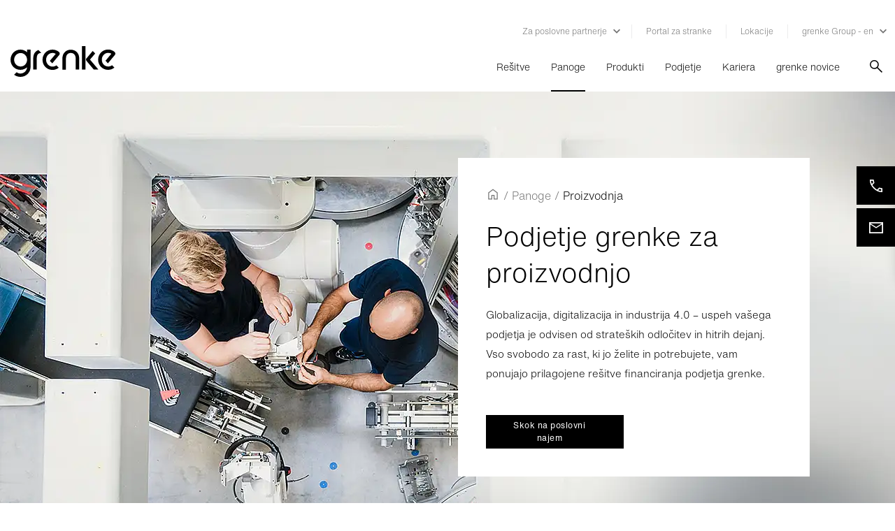

--- FILE ---
content_type: text/html;charset=UTF-8
request_url: https://www.grenke.si/panoge/proizvodnja/
body_size: 17966
content:






<!doctype html>

<html data-lang="sl"
      lang="sl-si"
      prefix="og: http://ogp.me/ns#" xmlns="http://www.w3.org/1999/xhtml">
<head>
    <meta charset="utf-8">
<script src='/webfiles/1768389733596/js/inline-scripts/google/tag-manager.js'></script>
    <link rel="preconnect" href="https://grenke.containers.piwik.pro">
    <link rel="preconnect" href="https://grenke.piwik.pro">
    <link rel="preconnect" href="https://myprivacy.my.onetrust.eu">
<link rel="preconnect" href="https://aps.grenke.com">
<link rel="preconnect" href="https://media.grenke.com">    <link rel="preload" as="style" href="/webfiles/1768389733596/dist/main.bundle.css">
<link imagesizes="(max-width: 575px) 100vw, (max-width: 767px) 100vw, (max-width: 991px) 100vw, (max-width: 1279px) 100vw, (max-width: 1919px) 100vw, (min-width: 1920px) 100vw" as="image" imagesrcset="/cdn-cgi/image/width=576,format=auto,quality=60,sharpen=1/a/original/gallery/grenke/files/original/d1aa44da11e544339013ae4dbcb48a7e.jpg 576w, /cdn-cgi/image/width=768,format=auto,quality=60,sharpen=1/a/original/gallery/grenke/files/original/d1aa44da11e544339013ae4dbcb48a7e.jpg 768w, /cdn-cgi/image/width=992,format=auto,quality=60,sharpen=1/a/original/gallery/grenke/files/original/d1aa44da11e544339013ae4dbcb48a7e.jpg 992w, /cdn-cgi/image/width=1280,format=auto,quality=60,sharpen=1/a/original/gallery/grenke/files/original/d1aa44da11e544339013ae4dbcb48a7e.jpg 1280w, /cdn-cgi/image/width=1920,format=auto,quality=60,sharpen=1/a/original/gallery/grenke/files/original/d1aa44da11e544339013ae4dbcb48a7e.jpg 1920w, /cdn-cgi/image/width=2560,format=auto,quality=60,sharpen=1/a/original/gallery/grenke/files/original/d1aa44da11e544339013ae4dbcb48a7e.jpg 2560w" rel="preload" href="/cdn-cgi/image/width=2560,format=auto,quality=60,sharpen=1/a/original/gallery/grenke/files/original/d1aa44da11e544339013ae4dbcb48a7e.jpg"/>
    <link rel="preload" as="image"
          href="/webfiles/1768389733596/dist/images/logos/grenke-logo-black.svg">
<link rel="preload" as="image"
      href="/webfiles/1768389733596/dist/images/legacy/v2/icons/GRENKE_Icon_sign_arrow-down.svg">
<link rel="preload" as="image" href="/webfiles/1768389733596/de/grenke/website/medias/icons/search.png">
<link rel="preload" href="/webfiles/1768389733596/dist/fonts/HelveticaNowText-Light.otf" as="font"
      type="font/otf" crossorigin="anonymous">
<link rel="preload" href="/webfiles/1768389733596/dist/fonts/HelveticaNowText-Regular.otf" as="font"
      type="font/otf" crossorigin="anonymous">



    <script src='/webfiles/1768389733596/js/inline-scripts/onetrust/onetrust-mainScript.js'
            id="oneTrustScript-props"
            data-domainScript="a7c918a0-26a0-4e12-9f1f-cd2303d14263"
            data-nonce="A2AC428F012F7B99AEFAAD79658DF364">
    </script>
<meta property="og:image" content="https://www.grenke.si/cdn-cgi/image/width=768,format=auto,quality=60,sharpen=1/a/original/gallery/grenke/files/original/d1aa44da11e544339013ae4dbcb48a7e.jpg"/>
<title>Poslovni najem opreme in še mnogo več – grenke</title>
<meta property="og:title" content="Poslovni najem opreme in še mnogo več – grenke"/>
<meta name="description" content="Ima vaša tovarna vse potrebno za prihodnost? Ustvarite prave finančne pogoje za konkurenčnost skupaj s podjetjem grenke. Izvedite kako."/>
<meta property="og:description" content="Ima vaša tovarna vse potrebno za prihodnost? Ustvarite prave finančne pogoje za konkurenčnost skupaj s podjetjem grenke. Izvedite kako."/>
<link imagesizes="(max-width: 575px) 100vw, (max-width: 767px) 100vw, (max-width: 991px) 100vw, (max-width: 1279px) 100vw, (max-width: 1919px) 100vw, (min-width: 1920px) 100vw" as="image" imagesrcset="/cdn-cgi/image/width=576,format=auto,quality=60,sharpen=1/a/original/gallery/grenke/files/original/d1aa44da11e544339013ae4dbcb48a7e.jpg 576w, /cdn-cgi/image/width=768,format=auto,quality=60,sharpen=1/a/original/gallery/grenke/files/original/d1aa44da11e544339013ae4dbcb48a7e.jpg 768w, /cdn-cgi/image/width=992,format=auto,quality=60,sharpen=1/a/original/gallery/grenke/files/original/d1aa44da11e544339013ae4dbcb48a7e.jpg 992w, /cdn-cgi/image/width=1280,format=auto,quality=60,sharpen=1/a/original/gallery/grenke/files/original/d1aa44da11e544339013ae4dbcb48a7e.jpg 1280w, /cdn-cgi/image/width=1920,format=auto,quality=60,sharpen=1/a/original/gallery/grenke/files/original/d1aa44da11e544339013ae4dbcb48a7e.jpg 1920w, /cdn-cgi/image/width=2560,format=auto,quality=60,sharpen=1/a/original/gallery/grenke/files/original/d1aa44da11e544339013ae4dbcb48a7e.jpg 2560w" rel="preload" href="/cdn-cgi/image/width=2560,format=auto,quality=60,sharpen=1/a/original/gallery/grenke/files/original/d1aa44da11e544339013ae4dbcb48a7e.jpg"/>
<link rel="stylesheet" href="/webfiles/1768389733596/dist/main.bundle.css" type="text/css"/>
<script defer="" src="/webfiles/1768389733596/dist/main.vendor.bundle.js"></script>
<script defer="" src="/webfiles/1768389733596/dist/main.bundle.js"></script>



<meta name="viewport" content="width=device-width, initial-scale=1, maximum-scale=1, user-scalable=yes">
    <link rel="apple-touch-icon" sizes="57x57"
          href="/webfiles/1768389733596/dist/images/legacy/v2/favicons/apple-icon-57x57.ico">
    <link rel="apple-touch-icon" sizes="72x72"
          href="/webfiles/1768389733596/dist/images/legacy/v2/favicons/apple-icon-72x72.ico">
    <link rel="apple-touch-icon" sizes="76x76"
          href="/webfiles/1768389733596/dist/images/legacy/v2/favicons/apple-icon-76x76.ico">
    <link rel="apple-touch-icon" sizes="114x114"
          href="/webfiles/1768389733596/dist/images/legacy/v2/favicons/apple-icon-114x114.ico">
    <link rel="apple-touch-icon" sizes="120x120"
          href="/webfiles/1768389733596/dist/images/legacy/v2/favicons/apple-icon-120x120.ico">
    <link rel="apple-touch-icon" sizes="144x144"
          href="/webfiles/1768389733596/dist/images/legacy/v2/favicons/apple-icon-144x144.ico">
    <link rel="apple-touch-icon" sizes="152x152"
          href="/webfiles/1768389733596/dist/images/legacy/v2/favicons/apple-icon-152x152.ico">
    <link rel="apple-touch-icon" sizes="180x180"
          href="/webfiles/1768389733596/dist/images/legacy/v2/favicons/apple-icon-180x180.ico">

    <link rel="shortcut icon" href="/webfiles/1768389733596/dist/images/legacy/v2/favicons/android-icon-192x192.ico"
          sizes="192x192">
    <link rel="shortcut icon" href="/webfiles/1768389733596/dist/images/legacy/v2/favicons/favicon-32x32.ico"
          sizes="32x32">
    <link rel="shortcut icon" href="/webfiles/1768389733596/dist/images/legacy/v2/favicons/favicon-96x96.ico"
          sizes="96x96">
    <link rel="icon" href="/webfiles/1768389733596/dist/images/legacy/v2/favicons/favicon-32x32.ico"
          type="image/x-icon">

    <meta name="msapplication-wide144x144logo"
          content="/webfiles/1768389733596/dist/images/legacy/v2/favicons/ms-icon-144x144.ico">



<script
        id="base-export-backend-properties-props"
        data-backend_properties='{
        "environment": "prod",
        "locale": "sl_SI",
        "country": "si"
    }'
        src='/webfiles/1768389733596/js/inline-scripts/abstractpages/base-export-backend-properties.js'>
</script>
        <!-- Generated canonical path -->
        <link rel="canonical" href="https://www.grenke.si/panoge/proizvodnja/"/>

            <link rel="alternate" hreflang="cs-CZ" href="https://www.grenke.cz/odvetvi/vyroba/">
            <link rel="alternate" hreflang="da-DK" href="https://www.grenke.dk/brancher/produktion/">
            <link rel="alternate" hreflang="de-AT" href="https://www.grenke.at/branchen/industrie/">
            <link rel="alternate" hreflang="de-CH" href="https://www.grenke.ch/de/branchen/industrie/">
            <link rel="alternate" hreflang="de-LU" href="https://www.grenke.lu/de/branchen/industrie/">
            <link rel="alternate" hreflang="en-AE" href="https://www.grenke.ae/industries/manufacturing/">
            <link rel="alternate" hreflang="en-AU" href="https://www.grenke.com.au/industries/manufacturing/">
            <link rel="alternate" hreflang="en-CA" href="https://www.grenke.ca/en/industries/manufacturing/">
            <link rel="alternate" hreflang="en-IE" href="https://www.grenke.ie/industries/manufacturing/">
            <link rel="alternate" hreflang="en-LU" href="https://www.grenke.lu/en/industries/manufacturing/">
            <link rel="alternate" hreflang="en-LV" href="https://www.grenke.lv/en/industries/manufacturing/">
            <link rel="alternate" hreflang="en-MT" href="https://www.grenke.com.mt/industries/manufacturing/">
            <link rel="alternate" hreflang="en-NO" href="https://www.grenke.no/en/industries/manufacturing/">
            <link rel="alternate" hreflang="en-RO" href="https://www.grenke.ro/en/industries/manufacturing/">
            <link rel="alternate" hreflang="en-SG" href="https://www.grenke.sg/industries/manufacturing/">
            <link rel="alternate" hreflang="en-US" href="https://www.grenke.us/industries/manufacturing/">
            <link rel="alternate" hreflang="es-CL" href="https://www.grenke.cl/industrias/manufactura/">
            <link rel="alternate" hreflang="es-ES" href="https://www.grenke.es/industrias/industria/">
            <link rel="alternate" hreflang="fr-BE" href="https://www.grenke.be/fr/industries/production/">
            <link rel="alternate" hreflang="fr-CA" href="https://www.grenke.ca/fr/industries/industrie/">
            <link rel="alternate" hreflang="fr-CH" href="https://www.grenke.ch/fr/secteurs/industriel/">
            <link rel="alternate" hreflang="fr-FR" href="https://www.grenke.fr/secteurs-d_activite/industrie/">
            <link rel="alternate" hreflang="fr-LU" href="https://www.grenke.lu/fr/secteurs-dactivite/societe-industrielle/">
            <link rel="alternate" hreflang="hr-HR" href="https://www.grenke.hr/djelatnosti/proizvodnja/">
            <link rel="alternate" hreflang="hu-HU" href="https://www.grenke.hu/iparagak/gyartas/">
            <link rel="alternate" hreflang="it-CH" href="https://www.grenke.ch/it/settori/industria/">
            <link rel="alternate" hreflang="it-IT" href="https://www.grenke.it/settori/produzione/">
            <link rel="alternate" hreflang="lv-LV" href="https://www.grenke.lv/lv/nozares/razosana/">
            <link rel="alternate" hreflang="nl-BE" href="https://www.grenke.be/nl/sectoren/productie/">
            <link rel="alternate" hreflang="nl-NL" href="https://www.grenke.nl/branches/industrie/">
            <link rel="alternate" hreflang="no-NO" href="https://www.grenke.no/no/bransjer/produksjon/">
            <link rel="alternate" hreflang="pl-PL" href="https://www.grenke.pl/branze/przemysl/">
            <link rel="alternate" hreflang="pt-BR" href="https://www.grenke.com.br/segmentos/industria/">
            <link rel="alternate" hreflang="pt-PT" href="https://www.grenke.pt/industrias/industria/">
            <link rel="alternate" hreflang="ro-RO" href="https://www.grenke.ro/ro/industrii/productie/">
            <link rel="alternate" hreflang="sk-SK" href="https://www.grenke.sk/odvetvia/vyroba/">
            <link rel="alternate" hreflang="sl-SI" href="https://www.grenke.si/panoge/proizvodnja/">
            <link rel="alternate" hreflang="sv-SE" href="https://www.grenke.se/branscher/tillverkning/">
            <link rel="alternate" hreflang="tr-TR" href="https://www.grenke.com.tr/sektorler/uretim/">
<script type="application/ld+json">{"@context":"https://schema.org","@type":"BreadcrumbList","itemListElement":[{"@type":"ListItem","position":1,"name":"Manufacturing"}]}</script>
    <link rel="stylesheet" href='/webfiles/1768389733596/de/grenke/website/public/inline-styles/base-layout.css'>
    <noscript>
        <link rel="stylesheet"
              href='/webfiles/1768389733596/de/grenke/website/public/inline-styles/base-layout-noscript.css'>
    </noscript>
</head>









<body id="default" lang="sl-si">
<!-- Google Tag Manager (noscript) -->
<noscript>
    <iframe src="https://www.googletagmanager.com/ns.html?id=GTM-KC9VQ99S"
            height="0" width="0" class="gtm-hide"></iframe>
</noscript>
<!-- End Google Tag Manager (noscript) -->

    <!-- Start Piwik PRO Tag Manager code -->
    <script id="piwik-loader-script" src='/webfiles/1768389733596/js/inline-scripts/piwik/piwik.js'
            data-piwikid="cb5c940f-07b2-439f-8591-cc6d9c1c0b3b" data-nonce="2465BFCBCEF072D2B9FE9E2F5C6C07C1"></script>
    <noscript>
        <iframe src="//grenke.containers.piwik.pro/cb5c940f-07b2-439f-8591-cc6d9c1c0b3b/noscript.html" height="0" width="0"
                class="d-none invisible"></iframe>
    </noscript>
    <!-- End Piwik PRO Tag Manager code -->

<div class="body-wrapper">
































        <header>
            <div class="container-fluid navigation-box" data-search-url="/searchresults/">
                <div class="row">
                    <div class="container">
                        <div class="row">
    <div class="meta col d-none d-lg-flex justify-content-lg-end">
        <div class="navigation-meta d-flex">
    <div class="none-appearance desktop meta-nav-item" data-meta-dropdown-id="0">

<span class="nolink-dropdown">Za poslovne partnerje</span>
<span class="meta-nav-separator dropdown"></span>    <div class="desktop position-fixed meta-flyout-container" data-meta-dropdown-id="0" data-height="">
        <div class="container padding-box meta-flyout-content">
            <div class="flyout position-relative w-100">
                        <div class="meta-flyout-button">
    <div class="btn-box btn-menu-link">
        <a class="btn btn-dark btn-tertiary btn-main-menu" href="/za-poslovne-partnerje/">
            <div class="btn-txt position-relative">
                <span class="btn-icon">
        <div class="tertiary"></div>
                </span>
<span class="btn-caption use-hyphens">Postanite poslovni partner                </span>
            </div>
        </a>
    </div>
                        </div>
                        <div class="meta-flyout-button">
    <div class="btn-box btn-menu-link">
        <a class="btn btn-dark btn-tertiary btn-main-menu" href="/za-poslovne-partnerje/prednosti-za-poslovne-partnerje/">
            <div class="btn-txt position-relative">
                <span class="btn-icon">
        <div class="tertiary"></div>
                </span>
<span class="btn-caption use-hyphens">Prednosti za poslovne partnerje                </span>
            </div>
        </a>
    </div>
                        </div>
                            <div class="meta-flyout-menu-list">
    <div class="btn-box btn-menu-item-link ">
        <a class="btn btn-text-link" href="/za-poslovne-partnerje/podpora-v-prodaji/" >
            <div class="btn-txt position-relative">
                <span class="btn-caption use-hyphens copy">Podpora v prodaji</span>
            </div>
        </a>
    </div>
                            </div>
                        <div class="meta-flyout-button">
        <div class="btn-box">
            <a class="btn btn-lock btn-dark" target="_blank" href="https://partner.grenkeonline.com/si-SI">
                <div class="btn-txt position-relative">
                    <span class="use-hyphens">Portal za poslovne partnerje</span>
                    <div class="btn-icon ">
        <div class="lock"></div>
                    </div>
                </div>
            </a>
        </div>
                        </div>
            </div>
        </div>
    </div>
    </div>
    <div class="none-appearance desktop meta-nav-item">

<a class="copy" href="https://login.grenke.net/index.php?id=411&L=35" target="_blank">Portal za stranke</a>
<span class="meta-nav-separator"></span>    </div>
    <div class="none-appearance desktop meta-nav-item">

<a class="copy" href="/lokacije/" target="_self">Lokacije</a>
<span class="meta-nav-separator"></span>    </div>
    <div class="none-appearance desktop meta-nav-item" data-meta-dropdown-id="3">

<span class="nolink-dropdown">grenke Group - en</span>
<span class="meta-nav-dropdown"></span>    <div class="desktop position-fixed meta-flyout-container" data-meta-dropdown-id="3" data-height="">
        <div class="container padding-box meta-flyout-content">
            <div class="flyout position-relative w-100">
                        <div class="meta-flyout-button">
        <div class="btn-box">
            <a class="btn btn-primary btn-dark" target="_blank" href="https://www.grenke.com/en/">
                <div class="btn-txt position-relative">
                    <span class="use-hyphens">grenke Group</span>
                    <div class="btn-icon ">
        <div class="primary"></div>
                    </div>
                </div>
            </a>
        </div>
                        </div>
                        <div class="meta-flyout-button">
        <div class="btn-box">
            <a class="btn btn-primary btn-dark" target="_blank" href="https://www.grenke.com/en/investor-relations">
                <div class="btn-txt position-relative">
                    <span class="use-hyphens">Investor Relations</span>
                    <div class="btn-icon ">
        <div class="primary"></div>
                    </div>
                </div>
            </a>
        </div>
                        </div>
            </div>
        </div>
    </div>
    </div>
        </div>
    </div>
                        </div>
                        <div class="row">
                            <nav class="navigation-main col">
                                <div class="d-flex justify-content-between h-100 js-mobile-container">
                                    <div class="navigation-grenke-logo js-absolute-logo d-flex">
                                        <a class="logo-link d-block"
                                           href="https://www.grenke.si"></a>
                                    </div>
                                    <div class="navigation d-flex  align-self-lg-center">
                                            <div class="navigation-list d-none d-lg-flex">
                                                    <a href=""
                                                       class="navigation-list-item position-relative" data-item-name="reitve">
                                                        Rešitve
                                                    </a>
                                                    <a href=""
                                                       class="navigation-list-item menu-item-active position-relative" data-item-name="panoge">
                                                        Panoge
                                                    </a>
                                                    <a href=""
                                                       class="navigation-list-item position-relative" data-item-name="produkti">
                                                        Produkti
                                                    </a>
                                                    <a href=""
                                                       class="navigation-list-item position-relative" data-item-name="podjetje">
                                                        Podjetje
                                                    </a>
                                                    <a href=""
                                                       class="navigation-list-item position-relative" data-item-name="kariera">
                                                        Kariera
                                                    </a>
                                                    <a href=""
                                                       class="navigation-list-item position-relative" data-item-name="grenkenovice">
                                                        grenke novice
                                                    </a>
                                            </div>
                                            <button class="none-appearance search desktop d-none d-lg-block"></button>
                                            <button class="none-appearance search mobile d-lg-none"></button>
                                            <div class="burger-menu-container d-flex align-items-center justify-content-center d-lg-none">
                                                <div class="burger-menu position-relative">
                                                    <div class="start"></div>
                                                    <div class="center"></div>
                                                    <div class="end"></div>
                                                </div>
                                            </div>
                                    </div>
                                </div>
                            </nav>
                        </div>

                        <div class="row">
                            <div class="mobile-wrapper d-lg-none">
                                <div class="position-relative">
                                    <div class="mobile navigation-list col">
                                                    <a href=""
                                                       class="navigation-list-item d-block">
                                                        Rešitve
                                                    </a>
                                                    <div class="mobile dropdown-navigation">
                                                        <div class="col-12 menu-items">
                                                            <div class="row">
                                                                    <div class="col-12">
                                                                            <div class="item-box-content solutions no-child first">
    <div class="btn-box btn-menu-link">
        <a class="btn btn-dark btn-tertiary btn-main-menu" href="/resitve/financiranje-opreme/">
            <div class="btn-txt position-relative">
                <span class="btn-icon">
        <div class="tertiary"></div>
                </span>
<span class="btn-caption use-hyphens"><b>Financiranje opreme</b>                </span>
            </div>
        </a>
    </div>
                                                                            </div>
                                                                            <div class="item-box-content solutions no-child ">
    <div class="btn-box btn-menu-link">
        <a class="btn btn-dark btn-tertiary btn-main-menu" href="/resitve/likvidnost/">
            <div class="btn-txt position-relative">
                <span class="btn-icon">
        <div class="tertiary"></div>
                </span>
<span class="btn-caption use-hyphens"><b>Likvidnost</b>                </span>
            </div>
        </a>
    </div>
                                                                            </div>
                                                                            <div class="item-box-content solutions  ">
                                                                                        <p class="header-navigation-headline">Pregled naših ciljnih skupin</p>
    <div class="btn-box btn-menu-item-link ">
        <a class="btn btn-text-link" href="/resitve/podjetje/" >
            <div class="btn-txt position-relative">
                <span class="btn-caption use-hyphens copy">Podjetje</span>
            </div>
        </a>
    </div>
    <div class="btn-box btn-menu-item-link ">
        <a class="btn btn-text-link" href="/resitve/samostojni-podjetnik/" >
            <div class="btn-txt position-relative">
                <span class="btn-caption use-hyphens copy">Samostojni podjetnik</span>
            </div>
        </a>
    </div>
    <div class="btn-box btn-menu-item-link ">
        <a class="btn btn-text-link" href="/resitve/javna-uprava/" >
            <div class="btn-txt position-relative">
                <span class="btn-caption use-hyphens copy">Javna uprava</span>
            </div>
        </a>
    </div>
    <div class="btn-box btn-menu-item-link ">
        <a class="btn btn-text-link" href="/resitve/zavod-drustvo/" >
            <div class="btn-txt position-relative">
                <span class="btn-caption use-hyphens copy">Zavod - Društvo</span>
            </div>
        </a>
    </div>
                                                                            </div>
                                                                    </div>
                                                            </div>
                                                        </div>
                                                        <div class="teaser-box row solutions">
                                                        </div>
                                                    </div>
                                                    <a href=""
                                                       class="navigation-list-item d-block menu-item-active">
                                                        Panoge
                                                    </a>
                                                    <div class="mobile dropdown-navigation">
                                                        <div class="col-12 menu-items">
                                                            <div class="row">
                                                                    <div class="col-12">
                                                                            <div class="item-box-content sectors no-child first">
    <div class="btn-box btn-menu-link">
        <a class="btn btn-dark btn-tertiary btn-main-menu" href="/panoge/storitve/">
            <div class="btn-txt position-relative">
                <span class="btn-icon">
        <div class="tertiary"></div>
                </span>
<span class="btn-caption use-hyphens"><b>Storitve</b>                </span>
            </div>
        </a>
    </div>
                                                                            </div>
                                                                            <div class="item-box-content sectors no-child ">
    <div class="btn-box btn-menu-link">
        <a class="btn btn-dark btn-tertiary btn-main-menu" href="/panoge/maloprodaja/">
            <div class="btn-txt position-relative">
                <span class="btn-icon">
        <div class="tertiary"></div>
                </span>
<span class="btn-caption use-hyphens"><b>Maloprodaja</b>                </span>
            </div>
        </a>
    </div>
                                                                            </div>
                                                                            <div class="item-box-content sectors no-child ">
    <div class="btn-box btn-menu-link">
        <a class="btn btn-dark btn-tertiary btn-main-menu" href="/panoge/obrti/">
            <div class="btn-txt position-relative">
                <span class="btn-icon">
        <div class="tertiary"></div>
                </span>
<span class="btn-caption use-hyphens"><b>Obrti</b>                </span>
            </div>
        </a>
    </div>
                                                                            </div>
                                                                            <div class="item-box-content sectors no-child ">
    <div class="btn-box btn-menu-link">
        <a class="btn btn-dark btn-tertiary btn-main-menu" href="/panoge/zdravstvo/">
            <div class="btn-txt position-relative">
                <span class="btn-icon">
        <div class="tertiary"></div>
                </span>
<span class="btn-caption use-hyphens"><b>Zdravstvo</b>                </span>
            </div>
        </a>
    </div>
                                                                            </div>
                                                                            <div class="item-box-content sectors no-child ">
    <div class="btn-box btn-menu-link">
        <a class="btn btn-dark btn-tertiary btn-main-menu" href="/panoge/proizvodnja/">
            <div class="btn-txt position-relative">
                <span class="btn-icon">
        <div class="tertiary"></div>
                </span>
<span class="btn-caption use-hyphens"><b>Proizvodnja</b>                </span>
            </div>
        </a>
    </div>
                                                                            </div>
                                                                    </div>
                                                            </div>
                                                        </div>
                                                        <div class="teaser-box row sectors">
                                                                        <div class="teaser-item col-12 col-lg-6">
                                                                            <div class="h-100 d-md-flex flex-column">
                                                                                    <a class="row h-100 teaser-box-item align-items-md-center d-flex flex-wrap"
                                                                                       href="https://www.grenke.si/podjetje/grenke-v-sloveniji/nase-podjetje/"
                                                                                       target="_self">
                                                                                            <div class="col-md-8 col-12 teaser-text">
<p>Najamete lahko tudi svojo pisarniško opremo.</p>                                                                                            </div>
                                                                                            <div class="col-md-4 col-12 offset-0">
                                                                                                <div class="button-box">
    <div class="btn-box float-right">
        <div class="none-appearance btn btn-dark btn-tertiary btn-navigation">
            <span class="btn-txt position-relative">
                <span class="btn-icon">
        <div class="tertiary-menu-teaser"></div>
                </span>
                <span class="btn-caption use-hyphens">Izvedite več</span>
            </span>
        </div>
    </div>
                                                                                                </div>
                                                                                            </div>
                                                                                    </a>
                                                                            </div>
                                                                        </div>
                                                                        <div class="teaser-item col-12 col-lg-6">
                                                                            <div class="h-100 d-md-flex flex-column">
                                                                                    <a class="row h-100 teaser-box-item align-items-md-center d-flex flex-wrap"
                                                                                       href="https://www.grenke.si/produkti/"
                                                                                       target="_self">
                                                                                            <div class="col-md-8 col-12 teaser-text">
<p>Na prvi pogled: kaj še ponujamo.</p>                                                                                            </div>
                                                                                            <div class="col-md-4 col-12 offset-0">
                                                                                                <div class="button-box">
    <div class="btn-box float-right">
        <div class="none-appearance btn btn-dark btn-tertiary btn-navigation">
            <span class="btn-txt position-relative">
                <span class="btn-icon">
        <div class="tertiary-menu-teaser"></div>
                </span>
                <span class="btn-caption use-hyphens">Izvedite več</span>
            </span>
        </div>
    </div>
                                                                                                </div>
                                                                                            </div>
                                                                                    </a>
                                                                            </div>
                                                                        </div>
                                                        </div>
                                                    </div>
                                                    <a href=""
                                                       class="navigation-list-item d-block">
                                                        Produkti
                                                    </a>
                                                    <div class="mobile dropdown-navigation">
                                                        <div class="col-12 menu-items">
                                                            <div class="row">
                                                                    <div class="col-12 button-align-right btn-overview">
    <div class="btn-box">
        <a class="btn btn-dark btn-tertiary" href="/produkti/">
            <div class="btn-txt position-relative">
                    <span class="btn-icon">
        <div class="menu-overview"></div>
                    </span>
                <span class="btn-caption use-hyphens">Vsi produkti</span>
            </div>
        </a>
    </div>
                                                                    </div>
                                                                    <div class="w-100"></div>
                                                                    <div class="col-12">
                                                                            <div class="item-box-content products-images no-child first">
    <div class="btn-box btn-menu-link">
        <a class="btn btn-dark btn-tertiary btn-main-menu" href="/produkti/poslovni-najem/classic-lease/">
            <div class="btn-txt position-relative">
                <span class="btn-icon">
        <div class="tertiary"></div>
                </span>
<span class="btn-caption use-hyphens"><b>Classic lease</b>                </span>
            </div>
        </a>
    </div>
                                                                            </div>
                                                                            <div class="item-box-content products-images no-child ">
    <div class="btn-box btn-menu-link">
        <a class="btn btn-dark btn-tertiary btn-main-menu" href="/produkti/poslovni-najem/krovna-pogodba-poslovnega-najema/">
            <div class="btn-txt position-relative">
                <span class="btn-icon">
        <div class="tertiary"></div>
                </span>
<span class="btn-caption use-hyphens"><b>Krovna pogodba poslovnega najema</b>                </span>
            </div>
        </a>
    </div>
                                                                            </div>
                                                                            <div class="item-box-content products-images  ">
                                                                                        <p class="header-navigation-headline">Dodatne storitve</p>
    <div class="btn-box btn-menu-item-link ">
        <a class="btn btn-text-link" href="/produkti/storitve/epodpis-za-stranke/" >
            <div class="btn-txt position-relative">
                <span class="btn-caption use-hyphens copy">ePodpis za stranke</span>
            </div>
        </a>
    </div>
                                                                            </div>
                                                                    </div>
                                                            </div>
                                                        </div>
                                                        <div class="teaser-box row products-images">
                                                        </div>
                                                    </div>
                                                    <a href=""
                                                       class="navigation-list-item d-block">
                                                        Podjetje
                                                    </a>
                                                    <div class="mobile dropdown-navigation">
                                                        <div class="col-12 menu-items">
                                                            <div class="row">
                                                                    <div class="col-12">
                                                                            <div class="item-box-content company  first">
    <div class="btn-box btn-menu-link">
        <a class="btn btn-dark btn-tertiary btn-main-menu" href="/podjetje/grenke-v-sloveniji/">
            <div class="btn-txt position-relative">
                <span class="btn-icon">
        <div class="tertiary"></div>
                </span>
<span class="btn-caption use-hyphens"><b>grenke v Sloveniji</b>                </span>
            </div>
        </a>
    </div>
    <div class="btn-box btn-menu-item-link ">
        <a class="btn btn-text-link" href="/podjetje/grenke-v-sloveniji/nase-podjetje/" >
            <div class="btn-txt position-relative">
                <span class="btn-caption use-hyphens copy">Naše podjetje</span>
            </div>
        </a>
    </div>
    <div class="btn-box btn-menu-item-link ">
        <a class="btn btn-text-link" href="/lokacije/" >
            <div class="btn-txt position-relative">
                <span class="btn-caption use-hyphens copy">Lokacije</span>
            </div>
        </a>
    </div>
    <div class="btn-box btn-menu-item-link ">
        <a class="btn btn-text-link" href="/podjetje/grenke-v-sloveniji/certifikati/" >
            <div class="btn-txt position-relative">
                <span class="btn-caption use-hyphens copy">Certifikati</span>
            </div>
        </a>
    </div>
    <div class="btn-box btn-menu-item-link ">
        <a class="btn btn-text-link" href="/podjetje/grenke-v-sloveniji/zgodovina/" >
            <div class="btn-txt position-relative">
                <span class="btn-caption use-hyphens copy">Zgodovina</span>
            </div>
        </a>
    </div>
                                                                            </div>
                                                                    </div>
                                                            </div>
                                                        </div>
                                                        <div class="teaser-box row company">
                                                                        <div class="teaser-item col-12 col-lg-6">
                                                                            <div class="h-100 d-md-flex flex-column">
                                                                                    <a class="row h-100 teaser-box-item align-items-md-center d-flex flex-wrap"
                                                                                       href="https://www.grenke-group.com/"
                                                                                       target="_blank">
                                                                                            <div class="col-md-8 col-12 teaser-text">
<p>Neomejen uspeh – s podjetjem grenke. Na skupino grenke</p>                                                                                            </div>
                                                                                            <div class="col-md-4 col-12 offset-0">
                                                                                                <div class="button-box">
    <div class="btn-box float-right">
        <div class="none-appearance btn btn-dark btn-tertiary btn-navigation">
            <span class="btn-txt position-relative">
                <span class="btn-icon">
        <div class="tertiary-menu-teaser"></div>
                </span>
                <span class="btn-caption use-hyphens">Izvedite več</span>
            </span>
        </div>
    </div>
                                                                                                </div>
                                                                                            </div>
                                                                                    </a>
                                                                            </div>
                                                                        </div>
                                                                        <div class="teaser-item col-12 col-lg-6">
                                                                            <div class="h-100 d-md-flex flex-column">
                                                                                    <a class="row h-100 teaser-box-item align-items-md-center d-flex flex-wrap"
                                                                                       href="https://www.grenke-group.com/investor-relations"
                                                                                       target="_blank">
                                                                                            <div class="col-md-8 col-12 teaser-text">
<p>Ste delničar ali bi radi to postali? Na povezave z vlagatelji</p>                                                                                            </div>
                                                                                            <div class="col-md-4 col-12 offset-0">
                                                                                                <div class="button-box">
    <div class="btn-box float-right">
        <div class="none-appearance btn btn-dark btn-tertiary btn-navigation">
            <span class="btn-txt position-relative">
                <span class="btn-icon">
        <div class="tertiary-menu-teaser"></div>
                </span>
                <span class="btn-caption use-hyphens">Izvedite več</span>
            </span>
        </div>
    </div>
                                                                                                </div>
                                                                                            </div>
                                                                                    </a>
                                                                            </div>
                                                                        </div>
                                                        </div>
                                                    </div>
                                                    <a href=""
                                                       class="navigation-list-item d-block">
                                                        Kariera
                                                    </a>
                                                    <div class="mobile dropdown-navigation">
                                                        <div class="col-12 menu-items">
                                                            <div class="row">
                                                                    <div class="col-12">
                                                                            <div class="item-box-content career  first">
    <div class="btn-box btn-menu-link">
        <a class="btn btn-dark btn-tertiary btn-main-menu" href="/kariera/delo-pri-grenke/">
            <div class="btn-txt position-relative">
                <span class="btn-icon">
        <div class="tertiary"></div>
                </span>
<span class="btn-caption use-hyphens"><b>Delo pri grenke</b>                </span>
            </div>
        </a>
    </div>
                                                                                                <p class="header-navigation-headline">Ciljna skupina</p>
                                                                                                <div class="item-box-content h-100">
    <div class="btn-box btn-menu-item-link ">
        <a class="btn btn-text-link" href="/kariera/delo-pri-grenke/strokovnjaki/" >
            <div class="btn-txt position-relative">
                <span class="btn-caption use-hyphens copy">Strokovnjaki</span>
            </div>
        </a>
    </div>
    <div class="btn-box btn-menu-item-link ">
        <a class="btn btn-text-link" href="/kariera/delo-pri-grenke/vodje/" >
            <div class="btn-txt position-relative">
                <span class="btn-caption use-hyphens copy">Vodje</span>
            </div>
        </a>
    </div>
                                                                                                </div>
                                                                                                <p class="header-navigation-headline">Oddelek</p>
                                                                                                <div class="item-box-content h-100">
    <div class="btn-box btn-menu-item-link ">
        <a class="btn btn-text-link" href="/kariera/delo-pri-grenke/administracija/" >
            <div class="btn-txt position-relative">
                <span class="btn-caption use-hyphens copy">Administracija</span>
            </div>
        </a>
    </div>
    <div class="btn-box btn-menu-item-link ">
        <a class="btn btn-text-link" href="/kariera/delo-pri-grenke/prodaja/" >
            <div class="btn-txt position-relative">
                <span class="btn-caption use-hyphens copy">Prodaja</span>
            </div>
        </a>
    </div>
                                                                                                </div>
                                                                            </div>
                                                                    </div>
                                                            </div>
                                                        </div>
                                                        <div class="teaser-box row career">
                                                                        <div class="teaser-item col-12 col-lg-6">
                                                                            <div class="h-100 d-md-flex flex-column">
                                                                                    <a class="row h-100 teaser-box-item align-items-md-center d-flex flex-wrap"
                                                                                       href="https://jobs.grenke.com/de?locale=en_US"
                                                                                       target="_blank">
                                                                                            <div class="inside-row">
                                                                                                <div class="teaser-text">
<p>Pojdite sem in ugotovite kakšna prihodnost vas lahko čaka pri podjetju grenke.</p>                                                                                                </div>
                                                                                                <div class="teaser-button">
                                                                                                    <div class="button-box col-10 col-sm-6 col-md-4">
        <div class="btn-box">
            <div class="none-appearance btn btn-primary btn-dark">
                <div class="btn-txt position-relative">
                    <span class="use-hyphens">Prosta delovna mesta</span>
                    <div class="btn-icon ">
        <div class="primary"></div>
                    </div>
                </div>
            </div>
        </div>
                                                                                                    </div>
                                                                                                </div>
                                                                                            </div>
                                                                                    </a>
                                                                            </div>
                                                                        </div>
                                                        </div>
                                                    </div>
                                                    <a href=""
                                                       class="navigation-list-item d-block">
                                                        grenke novice
                                                    </a>
                                                    <div class="mobile dropdown-navigation">
                                                        <div class="col-12 menu-items">
                                                            <div class="row">
                                                                    <div class="col-12">
                                                                            <div class="item-box-content news-events no-child first">
    <div class="btn-box btn-menu-item-link ">
        <a class="btn btn-text-link" href="/grenke-novice/novice/" >
            <div class="btn-txt position-relative">
                <span class="btn-caption use-hyphens copy">Novice</span>
            </div>
        </a>
    </div>
                                                                            </div>
                                                                            <div class="item-box-content news-events no-child ">
    <div class="btn-box btn-menu-item-link ">
        <a class="btn btn-text-link" href="/grenke-novice/dogodki/" >
            <div class="btn-txt position-relative">
                <span class="btn-caption use-hyphens copy">Dogodki</span>
            </div>
        </a>
    </div>
                                                                            </div>
                                                                            <div class="item-box-content news-events no-child ">
    <div class="btn-box btn-menu-item-link ">
        <a class="btn btn-text-link" href="/grenke-novice/prenosi/" >
            <div class="btn-txt position-relative">
                <span class="btn-caption use-hyphens copy">Prenosi</span>
            </div>
        </a>
    </div>
                                                                            </div>
                                                                    </div>
                                                            </div>
                                                        </div>
                                                        <div class="teaser-box row news-events">
                                                        </div>
                                                    </div>
                                    </div>
    <div class="mobile navigation-meta col">
                    <button class="none-appearance meta-nav-item ">Za poslovne partnerje</button>
                    <div class="mobile dropdown-navigation">
                            <div class="col-12 menu-items tertiary">
                                <div class="row">
                                    <div class="col-12 col-sm-6">
                                                <div class="meta-mobile-button">
    <div class="btn-box btn-menu-link">
        <a class="btn btn-dark btn-tertiary btn-main-menu" href="/za-poslovne-partnerje/">
            <div class="btn-txt position-relative">
                <span class="btn-icon">
        <div class="tertiary"></div>
                </span>
<span class="btn-caption use-hyphens">Postanite poslovni partner                </span>
            </div>
        </a>
    </div>
                                                </div>
                                                <div class="meta-mobile-button">
    <div class="btn-box btn-menu-link">
        <a class="btn btn-dark btn-tertiary btn-main-menu" href="/za-poslovne-partnerje/prednosti-za-poslovne-partnerje/">
            <div class="btn-txt position-relative">
                <span class="btn-icon">
        <div class="tertiary"></div>
                </span>
<span class="btn-caption use-hyphens">Prednosti za poslovne partnerje                </span>
            </div>
        </a>
    </div>
                                                </div>
                                                    <div class="meta-mobile-menu-list">
    <div class="btn-box btn-menu-item-link ">
        <a class="btn btn-text-link" href="/za-poslovne-partnerje/podpora-v-prodaji/" >
            <div class="btn-txt position-relative">
                <span class="btn-caption use-hyphens copy">Podpora v prodaji</span>
            </div>
        </a>
    </div>
                                                    </div>
                                                <div class="meta-mobile-button">
        <div class="btn-box">
            <a class="btn btn-lock btn-dark" target="_blank" href="https://partner.grenkeonline.com/si-SI">
                <div class="btn-txt position-relative">
                    <span class="use-hyphens">Portal za poslovne partnerje</span>
                    <div class="btn-icon ">
        <div class="lock"></div>
                    </div>
                </div>
            </a>
        </div>
                                                </div>
                                    </div>
                                </div>
                            </div>
                    </div>
                    <a class="language-select d-flex meta-nav-item "
                       href="https://login.grenke.net/index.php?id=411&L=35" target="_blank">
                        Portal za stranke
                    </a>
                    <a class="language-select d-flex meta-nav-item "
                       href="/lokacije/" target="_self">
                        Lokacije
                    </a>
                    <button class="none-appearance meta-nav-item last-item">grenke Group - en</button>
                    <div class="mobile dropdown-navigation">
                            <div class="col-12 menu-items ">
                                <div class="row">
                                    <div class="col-12 col-sm-6">
                                                <div class="meta-mobile-button">
        <div class="btn-box">
            <a class="btn btn-lock btn-dark" target="_blank" href="https://www.grenke.com/en/">
                <div class="btn-txt position-relative">
                    <span class="use-hyphens">grenke Group</span>
                    <div class="btn-icon ">
        <div class="lock"></div>
                    </div>
                </div>
            </a>
        </div>
                                                </div>
                                                <div class="meta-mobile-button">
        <div class="btn-box">
            <a class="btn btn-lock btn-dark" target="_blank" href="https://www.grenke.com/en/investor-relations">
                <div class="btn-txt position-relative">
                    <span class="use-hyphens">Investor Relations</span>
                    <div class="btn-icon ">
        <div class="lock"></div>
                    </div>
                </div>
            </a>
        </div>
                                                </div>
                                    </div>
                                </div>
                            </div>
                    </div>

    </div>
                                </div>
                            </div>
                        </div>
                    </div>
                </div>



            </div>

            <div class="container-fluid position-fixed sticky-box js-scroll-up-visible navigation-transition">
                <div class="row">
                    <div class="container">
                        <div class="row">
    <div class="meta col d-none d-lg-flex justify-content-lg-end">
        <div class="navigation-meta d-flex">
    <div class="none-appearance desktop meta-nav-item" data-meta-dropdown-id="0">

<span class="nolink-dropdown">Za poslovne partnerje</span>
<span class="meta-nav-separator dropdown"></span>    </div>
    <div class="none-appearance desktop meta-nav-item">

<a class="copy" href="https://login.grenke.net/index.php?id=411&L=35" target="_blank">Portal za stranke</a>
<span class="meta-nav-separator"></span>    </div>
    <div class="none-appearance desktop meta-nav-item">

<a class="copy" href="/lokacije/" target="_self">Lokacije</a>
<span class="meta-nav-separator"></span>    </div>
    <div class="none-appearance desktop meta-nav-item" data-meta-dropdown-id="3">

<span class="nolink-dropdown">grenke Group - en</span>
<span class="meta-nav-dropdown"></span>    </div>
        </div>
    </div>
                        </div>
                        <div class="row">
                            <nav class="navigation-main col">
                                <div class="d-flex justify-content-between h-100 js-mobile-container">
                                    <div class="navigation-grenke-logo js-fixed-logo d-flex logo-transition">
                                        <a class="logo-link d-block"
                                           href="https://www.grenke.si"></a>
                                    </div>
                                    <div class="navigation d-flex align-self-lg-center">
                                            <div class="navigation-list d-none d-lg-flex">
                                                    <a href=""
                                                       class="navigation-list-item position-relative" data-item-name="reitve">
                                                        Rešitve
                                                    </a>
                                                    <a href=""
                                                       class="navigation-list-item menu-item-active position-relative" data-item-name="panoge">
                                                        Panoge
                                                    </a>
                                                    <a href=""
                                                       class="navigation-list-item position-relative" data-item-name="produkti">
                                                        Produkti
                                                    </a>
                                                    <a href=""
                                                       class="navigation-list-item position-relative" data-item-name="podjetje">
                                                        Podjetje
                                                    </a>
                                                    <a href=""
                                                       class="navigation-list-item position-relative" data-item-name="kariera">
                                                        Kariera
                                                    </a>
                                                    <a href=""
                                                       class="navigation-list-item position-relative" data-item-name="grenkenovice">
                                                        grenke novice
                                                    </a>
                                            </div>
                                            <button class="none-appearance search desktop d-none d-lg-block"></button>
                                            <button class="none-appearance search mobile d-lg-none"></button>
                                            <div class="burger-menu-container d-flex align-items-center justify-content-center d-lg-none">
                                                <div class="burger-menu position-relative">
                                                    <div class="start"></div>
                                                    <div class="center"></div>
                                                    <div class="end"></div>
                                                </div>
                                            </div>
                                    </div>
                                </div>
                            </nav>
                        </div>
                    </div>
                </div>



            </div>
            <div class="flyout-container">
                <div class="container">
                    <div class="row">
                        <div class="flyout position-relative d-flex flex-wrap">
                            <div class="position-relative btn-close-container d-block">
                                <div class="btn-close position-absolute"></div>
                            </div>
                                        <div class="item-box solutions"
                                             data-item-box="reitve">
                                                    <div class="col-lg">
                                                        <div class="item-box-content h-100">
                                                            <a class="img-box" href="/resitve/financiranje-opreme/">
                                                                <div class="img-fill">
                                                                        <img loading="lazy"
                                                                             src="/cdn-cgi/image/width=576,format=auto,quality=60,sharpen=1/a/original/gallery/12428/files/original/bea604137c4842b28c924493cb62f1b6.jpg"
                                                                             alt=""
                                                                             title=""
                                                                             class="item-img"
                                                                        >
                                                                </div>
                                                            </a>
    <div class="btn-box btn-menu-link">
        <a class="btn btn-dark btn-tertiary btn-main-menu" href="/resitve/financiranje-opreme/">
            <div class="btn-txt position-relative">
                <span class="btn-icon">
        <div class="tertiary"></div>
                </span>
<span class="btn-caption use-hyphens"><b>Financiranje opreme</b>                </span>
            </div>
        </a>
    </div>
                                                        </div>
                                                    </div>
                                                    <div class="col-lg">
                                                        <div class="item-box-content h-100">
                                                            <a class="img-box" href="/resitve/likvidnost/">
                                                                <div class="img-fill">
                                                                        <img loading="lazy"
                                                                             src="/cdn-cgi/image/width=576,format=auto,quality=60,sharpen=1/a/original/gallery/12428/files/original/1757d7352fe74b50a0490afb490d9779.jpg"
                                                                             alt=""
                                                                             title=""
                                                                             class="item-img"
                                                                        >
                                                                </div>
                                                            </a>
    <div class="btn-box btn-menu-link">
        <a class="btn btn-dark btn-tertiary btn-main-menu" href="/resitve/likvidnost/">
            <div class="btn-txt position-relative">
                <span class="btn-icon">
        <div class="tertiary"></div>
                </span>
<span class="btn-caption use-hyphens"><b>Likvidnost</b>                </span>
            </div>
        </a>
    </div>
                                                        </div>
                                                    </div>
                                                    <div class="col-lg-12 m-t-50">
                                                        <div class="item-box-content h-100">
                                                            <p class="header-navigation-headline">Pregled naših ciljnih skupin</p>
                                                        </div>
                                                    </div>

                                                    <div class="col-lg">
    <div class="btn-box btn-menu-item-link ">
        <a class="btn btn-text-link" href="/resitve/podjetje/" >
            <div class="btn-txt position-relative">
                <span class="btn-caption use-hyphens copy">Podjetje</span>
            </div>
        </a>
    </div>
    <div class="btn-box btn-menu-item-link ">
        <a class="btn btn-text-link" href="/resitve/samostojni-podjetnik/" >
            <div class="btn-txt position-relative">
                <span class="btn-caption use-hyphens copy">Samostojni podjetnik</span>
            </div>
        </a>
    </div>
                                                            </div>
                                                            <div class="col-lg">
    <div class="btn-box btn-menu-item-link ">
        <a class="btn btn-text-link" href="/resitve/javna-uprava/" >
            <div class="btn-txt position-relative">
                <span class="btn-caption use-hyphens copy">Javna uprava</span>
            </div>
        </a>
    </div>
    <div class="btn-box btn-menu-item-link ">
        <a class="btn btn-text-link" href="/resitve/zavod-drustvo/" >
            <div class="btn-txt position-relative">
                <span class="btn-caption use-hyphens copy">Zavod - Društvo</span>
            </div>
        </a>
    </div>
                                                    </div>
                                        </div>
                                    <div class="teaser-box solutions w-100 "
                                         data-teaser-box="reitve">
                                        <div class="row">
                                        </div>
                                    </div>
                                        <div class="item-box sectors"
                                             data-item-box="panoge">
                                                <div class="col-lg">
                                                    <div class="item-box-content h-100">
                                                            <a class="img-box" href="/panoge/storitve/">
                                                                <div class="img-fill">
                                                                        <img loading="lazy"
                                                                             src="/cdn-cgi/image/width=576,format=auto,quality=60,sharpen=1/a/original/gallery/12428/files/original/c38059dc0d5a4b7ca0000782161d96de.jpg"
                                                                             alt=""
                                                                             title=""
                                                                             class="item-img"
                                                                        >
                                                                </div>
                                                            </a>
    <div class="btn-box btn-menu-link">
        <a class="btn btn-dark btn-tertiary btn-main-menu" href="/panoge/storitve/">
            <div class="btn-txt position-relative">
                <span class="btn-icon">
        <div class="tertiary"></div>
                </span>
<span class="btn-caption use-hyphens"><b>Storitve</b>                </span>
            </div>
        </a>
    </div>
                                                    </div>
                                                </div>
                                                <div class="col-lg">
                                                    <div class="item-box-content h-100">
                                                            <a class="img-box" href="/panoge/maloprodaja/">
                                                                <div class="img-fill">
                                                                        <img loading="lazy"
                                                                             src="/cdn-cgi/image/width=576,format=auto,quality=60,sharpen=1/a/original/gallery/grenke/files/original/ad61ba5214e54c7da45c62e9ab2e64f5.jpg"
                                                                             alt=""
                                                                             title=""
                                                                             class="item-img"
                                                                        >
                                                                </div>
                                                            </a>
    <div class="btn-box btn-menu-link">
        <a class="btn btn-dark btn-tertiary btn-main-menu" href="/panoge/maloprodaja/">
            <div class="btn-txt position-relative">
                <span class="btn-icon">
        <div class="tertiary"></div>
                </span>
<span class="btn-caption use-hyphens"><b>Maloprodaja</b>                </span>
            </div>
        </a>
    </div>
                                                    </div>
                                                </div>
                                                <div class="col-lg">
                                                    <div class="item-box-content h-100">
                                                            <a class="img-box" href="/panoge/obrti/">
                                                                <div class="img-fill">
                                                                        <img loading="lazy"
                                                                             src="/cdn-cgi/image/width=576,format=auto,quality=60,sharpen=1/a/original/gallery/12428/files/original/a1902c9d0c474308b704b057a651cca6.jpg"
                                                                             alt=""
                                                                             title=""
                                                                             class="item-img"
                                                                        >
                                                                </div>
                                                            </a>
    <div class="btn-box btn-menu-link">
        <a class="btn btn-dark btn-tertiary btn-main-menu" href="/panoge/obrti/">
            <div class="btn-txt position-relative">
                <span class="btn-icon">
        <div class="tertiary"></div>
                </span>
<span class="btn-caption use-hyphens"><b>Obrti</b>                </span>
            </div>
        </a>
    </div>
                                                    </div>
                                                </div>
                                                <div class="col-lg">
                                                    <div class="item-box-content h-100">
                                                            <a class="img-box" href="/panoge/zdravstvo/">
                                                                <div class="img-fill">
                                                                        <img loading="lazy"
                                                                             src="/cdn-cgi/image/width=576,format=auto,quality=60,sharpen=1/a/original/gallery/12428/files/original/3a62b25152394fbd8fc6b813cc5a066a.jpg"
                                                                             alt=""
                                                                             title=""
                                                                             class="item-img"
                                                                        >
                                                                </div>
                                                            </a>
    <div class="btn-box btn-menu-link">
        <a class="btn btn-dark btn-tertiary btn-main-menu" href="/panoge/zdravstvo/">
            <div class="btn-txt position-relative">
                <span class="btn-icon">
        <div class="tertiary"></div>
                </span>
<span class="btn-caption use-hyphens"><b>Zdravstvo</b>                </span>
            </div>
        </a>
    </div>
                                                    </div>
                                                </div>
                                                <div class="col-lg">
                                                    <div class="item-box-content h-100">
                                                            <a class="img-box" href="/panoge/proizvodnja/">
                                                                <div class="img-fill">
                                                                        <img loading="lazy"
                                                                             src="/cdn-cgi/image/width=576,format=auto,quality=60,sharpen=1/a/original/gallery/grenke/files/original/d1aa44da11e544339013ae4dbcb48a7e.jpg"
                                                                             alt=""
                                                                             title=""
                                                                             class="item-img"
                                                                        >
                                                                </div>
                                                            </a>
    <div class="btn-box btn-menu-link">
        <a class="btn btn-dark btn-tertiary btn-main-menu" href="/panoge/proizvodnja/">
            <div class="btn-txt position-relative">
                <span class="btn-icon">
        <div class="tertiary"></div>
                </span>
<span class="btn-caption use-hyphens"><b>Proizvodnja</b>                </span>
            </div>
        </a>
    </div>
                                                    </div>
                                                </div>
                                        </div>
                                    <div class="teaser-box sectors w-100 "
                                         data-teaser-box="panoge">
                                        <div class="row">
                                                            <div class="col-lg">
                                                                <a class="teaser-box-item" href="https://www.grenke.si/podjetje/grenke-v-sloveniji/nase-podjetje/"
                                                                   target="_self">
                                                                    <div class="inside-row">
                                                                        <div class="teaser-text">
<p>Najamete lahko tudi svojo pisarniško opremo.</p>                                                                        </div>
                                                                        <div class="teaser-button">
                                                                            <div class="button-box">
    <div class="btn-box float-right">
        <div class="none-appearance btn btn-dark btn-tertiary btn-navigation">
            <span class="btn-txt position-relative">
                <span class="btn-icon">
        <div class="tertiary-menu-teaser"></div>
                </span>
                <span class="btn-caption use-hyphens">Izvedite več</span>
            </span>
        </div>
    </div>
                                                                            </div>
                                                                        </div>
                                                                    </div>
                                                                </a>
                                                            </div>
                                                            <div class="col-lg">
                                                                <a class="teaser-box-item" href="https://www.grenke.si/produkti/"
                                                                   target="_self">
                                                                    <div class="inside-row">
                                                                        <div class="teaser-text">
<p>Na prvi pogled: kaj še ponujamo.</p>                                                                        </div>
                                                                        <div class="teaser-button">
                                                                            <div class="button-box">
    <div class="btn-box float-right">
        <div class="none-appearance btn btn-dark btn-tertiary btn-navigation">
            <span class="btn-txt position-relative">
                <span class="btn-icon">
        <div class="tertiary-menu-teaser"></div>
                </span>
                <span class="btn-caption use-hyphens">Izvedite več</span>
            </span>
        </div>
    </div>
                                                                            </div>
                                                                        </div>
                                                                    </div>
                                                                </a>
                                                            </div>
                                        </div>
                                    </div>
                                        <div class="item-box products-images"
                                             data-item-box="produkti">
                                                <div class="d-flex flex-wrap justify-content-end w-100">
                                                    <div class="button-align-right mb-2 position-absolute show-all-button-container">
                                                        <div class="position-relative d-flex align-content-end align-items-end w-100">
    <div class="btn-box">
        <a class="btn btn-dark btn-tertiary" href="/produkti/">
            <div class="btn-txt position-relative">
                    <span class="btn-icon">
        <div class="menu-overview"></div>
                    </span>
                <span class="btn-caption use-hyphens">Vsi produkti</span>
            </div>
        </a>
    </div>
                                                        </div>
                                                    </div>
                                                </div>
                                                    <div class="col-lg">
                                                        <div class="item-box-content h-100">
                                                            <a class="img-box" href="/produkti/poslovni-najem/classic-lease/">
                                                                <div class="img-fill">
                                                                        <img loading="lazy"
                                                                             src="/cdn-cgi/image/width=576,format=auto,quality=60,sharpen=1/a/original/gallery/12428/files/original/1781b5cabf7d4b0ea51d0426e621dde7.jpg"
                                                                             alt=""
                                                                             title=""
                                                                             class="item-img"
                                                                        >
                                                                </div>
                                                            </a>
    <div class="btn-box btn-menu-link">
        <a class="btn btn-dark btn-tertiary btn-main-menu" href="/produkti/poslovni-najem/classic-lease/">
            <div class="btn-txt position-relative">
                <span class="btn-icon">
        <div class="tertiary"></div>
                </span>
<span class="btn-caption use-hyphens"><b>Classic lease</b>                </span>
            </div>
        </a>
    </div>
                                                        </div>
                                                    </div>
                                                    <div class="col-lg">
                                                        <div class="item-box-content h-100">
                                                            <a class="img-box" href="/produkti/poslovni-najem/krovna-pogodba-poslovnega-najema/">
                                                                <div class="img-fill">
                                                                        <img loading="lazy"
                                                                             src="/cdn-cgi/image/width=576,format=auto,quality=60,sharpen=1/a/original/gallery/12428/files/original/8e862c91872d42f4818e5a828382e9a8.jpg"
                                                                             alt=""
                                                                             title=""
                                                                             class="item-img"
                                                                        >
                                                                </div>
                                                            </a>
    <div class="btn-box btn-menu-link">
        <a class="btn btn-dark btn-tertiary btn-main-menu" href="/produkti/poslovni-najem/krovna-pogodba-poslovnega-najema/">
            <div class="btn-txt position-relative">
                <span class="btn-icon">
        <div class="tertiary"></div>
                </span>
<span class="btn-caption use-hyphens"><b>Krovna pogodba poslovnega najema</b>                </span>
            </div>
        </a>
    </div>
                                                        </div>
                                                    </div>
                                                    <div class="col-lg-12 m-t-50">
                                                        <div class="item-box-content h-100">
                                                            <p class="header-navigation-headline">Dodatne storitve</p>
                                                        </div>
                                                    </div>

                                                    <div class="col-lg">
    <div class="btn-box btn-menu-item-link ">
        <a class="btn btn-text-link" href="/produkti/storitve/epodpis-za-stranke/" >
            <div class="btn-txt position-relative">
                <span class="btn-caption use-hyphens copy">ePodpis za stranke</span>
            </div>
        </a>
    </div>
                                                    </div>
                                        </div>
                                    <div class="teaser-box products-images w-100 "
                                         data-teaser-box="produkti">
                                        <div class="row">
                                        </div>
                                    </div>
                                        <div class="item-box company"
                                             data-item-box="podjetje">
                                                <div class="col-lg">
                                                    <div class="item-box-content h-100">
    <div class="btn-box btn-menu-link">
        <a class="btn btn-dark btn-tertiary btn-main-menu" href="/podjetje/grenke-v-sloveniji/">
            <div class="btn-txt position-relative">
                <span class="btn-icon">
        <div class="tertiary"></div>
                </span>
<span class="btn-caption use-hyphens"><b>grenke v Sloveniji</b>                </span>
            </div>
        </a>
    </div>
    <div class="btn-box btn-menu-item-link ">
        <a class="btn btn-text-link" href="/podjetje/grenke-v-sloveniji/nase-podjetje/" >
            <div class="btn-txt position-relative">
                <span class="btn-caption use-hyphens copy">Naše podjetje</span>
            </div>
        </a>
    </div>
    <div class="btn-box btn-menu-item-link ">
        <a class="btn btn-text-link" href="/lokacije/" >
            <div class="btn-txt position-relative">
                <span class="btn-caption use-hyphens copy">Lokacije</span>
            </div>
        </a>
    </div>
    <div class="btn-box btn-menu-item-link ">
        <a class="btn btn-text-link" href="/podjetje/grenke-v-sloveniji/certifikati/" >
            <div class="btn-txt position-relative">
                <span class="btn-caption use-hyphens copy">Certifikati</span>
            </div>
        </a>
    </div>
    <div class="btn-box btn-menu-item-link ">
        <a class="btn btn-text-link" href="/podjetje/grenke-v-sloveniji/zgodovina/" >
            <div class="btn-txt position-relative">
                <span class="btn-caption use-hyphens copy">Zgodovina</span>
            </div>
        </a>
    </div>
                                                    </div>
                                                </div>
                                        </div>
                                    <div class="teaser-box company w-100 "
                                         data-teaser-box="podjetje">
                                        <div class="row">
                                                            <div class="col-lg">
                                                                <a class="teaser-box-item" href="https://www.grenke-group.com/"
                                                                   target="_blank">
                                                                    <div class="inside-row">
                                                                        <div class="teaser-text">
<p>Neomejen uspeh – s podjetjem grenke. Na skupino grenke</p>                                                                        </div>
                                                                        <div class="teaser-button">
                                                                            <div class="button-box">
    <div class="btn-box float-right">
        <div class="none-appearance btn btn-dark btn-tertiary btn-navigation">
            <span class="btn-txt position-relative">
                <span class="btn-icon">
        <div class="tertiary-menu-teaser"></div>
                </span>
                <span class="btn-caption use-hyphens">Izvedite več</span>
            </span>
        </div>
    </div>
                                                                            </div>
                                                                        </div>
                                                                    </div>
                                                                </a>
                                                            </div>
                                                            <div class="col-lg">
                                                                <a class="teaser-box-item" href="https://www.grenke-group.com/investor-relations"
                                                                   target="_blank">
                                                                    <div class="inside-row">
                                                                        <div class="teaser-text">
<p>Ste delničar ali bi radi to postali? Na povezave z vlagatelji</p>                                                                        </div>
                                                                        <div class="teaser-button">
                                                                            <div class="button-box">
    <div class="btn-box float-right">
        <div class="none-appearance btn btn-dark btn-tertiary btn-navigation">
            <span class="btn-txt position-relative">
                <span class="btn-icon">
        <div class="tertiary-menu-teaser"></div>
                </span>
                <span class="btn-caption use-hyphens">Izvedite več</span>
            </span>
        </div>
    </div>
                                                                            </div>
                                                                        </div>
                                                                    </div>
                                                                </a>
                                                            </div>
                                        </div>
                                    </div>
                                        <div class="item-box col-lg-8 career" id="career"
                                             data-item-box="kariera">
                                            <div class="row w-100 align-content-start">
                                                        <div class="col-lg-12">
                                                            <div class="main-btn">
    <div class="btn-box btn-menu-link">
        <a class="btn btn-dark btn-tertiary btn-main-menu" href="/kariera/delo-pri-grenke/">
            <div class="btn-txt position-relative">
                <span class="btn-icon">
        <div class="tertiary"></div>
                </span>
<span class="btn-caption use-hyphens"><b>Delo pri grenke</b>                </span>
            </div>
        </a>
    </div>
                                                            </div>
                                                        </div>
                                                                <div class="col-lg-6">
                                                                    <p class="header-navigation-headline">Ciljna skupina</p>
                                                                    <div class="item-box-content h-100">
    <div class="btn-box btn-menu-item-link ">
        <a class="btn btn-text-link" href="/kariera/delo-pri-grenke/strokovnjaki/" >
            <div class="btn-txt position-relative">
                <span class="btn-caption use-hyphens copy">Strokovnjaki</span>
            </div>
        </a>
    </div>
    <div class="btn-box btn-menu-item-link ">
        <a class="btn btn-text-link" href="/kariera/delo-pri-grenke/vodje/" >
            <div class="btn-txt position-relative">
                <span class="btn-caption use-hyphens copy">Vodje</span>
            </div>
        </a>
    </div>
                                                                    </div>
                                                                </div>
                                                                <div class="col-lg-6">
                                                                    <p class="header-navigation-headline">Oddelek</p>
                                                                    <div class="item-box-content h-100">
    <div class="btn-box btn-menu-item-link ">
        <a class="btn btn-text-link" href="/kariera/delo-pri-grenke/administracija/" >
            <div class="btn-txt position-relative">
                <span class="btn-caption use-hyphens copy">Administracija</span>
            </div>
        </a>
    </div>
    <div class="btn-box btn-menu-item-link ">
        <a class="btn btn-text-link" href="/kariera/delo-pri-grenke/prodaja/" >
            <div class="btn-txt position-relative">
                <span class="btn-caption use-hyphens copy">Prodaja</span>
            </div>
        </a>
    </div>
                                                                    </div>
                                                                </div>
                                            </div>
                                        </div>
                                    <div class="teaser-box career w-100  col-lg-4"
                                         data-teaser-box="kariera">
                                        <div class="row">
                                                            <div class="col-lg">
                                                                <a class="teaser-box-item" href="https://jobs.grenke.com/de?locale=en_US"
                                                                   target="_blank">
                                                                    <div class="inside-row">
                                                                        <div class="teaser-text">
<p>Pojdite sem in ugotovite kakšna prihodnost vas lahko čaka pri podjetju grenke.</p>                                                                        </div>
                                                                        <div class="teaser-button">
                                                                            <div class="button-box">
                                                                                    <div>
        <div class="btn-box">
            <div class="none-appearance btn btn-primary btn-dark">
                <div class="btn-txt position-relative">
                    <span class="use-hyphens">Prosta delovna mesta</span>
                    <div class="btn-icon ">
        <div class="primary"></div>
                    </div>
                </div>
            </div>
        </div>
                                                                                    </div>
                                                                            </div>
                                                                        </div>
                                                                    </div>
                                                                </a>
                                                            </div>
                                        </div>
                                    </div>
                                        <div class="item-box news-events" id="news-events"
                                             data-item-box="grenkenovice">
                                            <div class="col-lg-4">
    <div class="btn-box btn-menu-item-link ">
        <a class="btn btn-text-link" href="/grenke-novice/novice/" >
            <div class="btn-txt position-relative">
                <span class="btn-caption use-hyphens copy">Novice</span>
            </div>
        </a>
    </div>
    <div class="btn-box btn-menu-item-link ">
        <a class="btn btn-text-link" href="/grenke-novice/dogodki/" >
            <div class="btn-txt position-relative">
                <span class="btn-caption use-hyphens copy">Dogodki</span>
            </div>
        </a>
    </div>
    <div class="btn-box btn-menu-item-link ">
        <a class="btn btn-text-link" href="/grenke-novice/prenosi/" >
            <div class="btn-txt position-relative">
                <span class="btn-caption use-hyphens copy">Prenosi</span>
            </div>
        </a>
    </div>
                                            </div>
                                            <div class="col-lg-8">
    <div class=" text-image news-teaser position-relative">
        <div class="row">
    <div class="col-6 handle-4a4809df-4a2c-4b28-9e8c-f12a109361cc navigation-news"
         data-handle="4a4809df-4a2c-4b28-9e8c-f12a109361cc">
        <div class="row">
            <div class="img-box col-12">
                <div class="date-box">
                    <p class="date-hero">16</p>
                    <p class="date-sub">
                        dec. 2020
                    </p>
                </div>
                <div class="img-fill">
                    <a href="/grenke-novice/novice/2020/grenke-repositions-brand-and-launches-new-website/">
                            <img
                                    src="/cdn-cgi/image/width=390,format=auto,quality=60,sharpen=1/a/original/gallery/12428/files/original/33a307833bf342cf8d2b32f8208eb9fe.jpg"
                                    class="hide-while-load asset-focus-point"
                                    alt=""
                                    title=""
                                    srcset="
                                        /cdn-cgi/image/width=390,format=auto,quality=60,sharpen=1/a/original/gallery/12428/files/original/33a307833bf342cf8d2b32f8208eb9fe.jpg   390w,
                                        /cdn-cgi/image/width=576,format=auto,quality=60,sharpen=1/a/original/gallery/12428/files/original/33a307833bf342cf8d2b32f8208eb9fe.jpg   576w
                                    "
                                    sizes="(max-width: 768px) 390w, 576w"
                                    data-focuspoint="center-center"
                            />
                    </a>
                </div>
            </div>
        </div>
        <div class="js-a-holder row flex-1-1-0" data-href="/grenke-novice/novice/2020/grenke-repositions-brand-and-launches-new-website/">
            <div class="col-12">
                <div class="w-100">
                    <div class="row h-100">
                        <div class="content-wrapper col-12 h-100 d-flex">
                            <p class="navigation-news-headline">Zaželeni: podjetniki s potrebami glede financiranja</p>
                            <div class="copy copy-text">
                                <ul>
 <li>Nova obljuba podjetja je »Hitro«. Pospešeno. Financiranje.«</li>
 <li>Rešitve poslovnega najema nudijo&nbsp;prodajalcem in strankam svobodo, ki jo potrebujejo za razvijanje podjetniških idej.</li>
</ul>
                            </div>
                            <div class="button-box d-flex justify-content-end">
        <div class="btn-box">
            <a class="btn btn-tertiary btn-dark" target="_self" href="/grenke-novice/novice/2020/grenke-repositions-brand-and-launches-new-website/">
                <div class="btn-txt position-relative">
                    <span class="btn-icon ">
        <div class="tertiary"></div>
                    </span>
                    <span class="btn-caption use-hyphens">Več informacij</span>
                </div>
            </a>
        </div>
                            </div>
                        </div>
                    </div>
                </div>
            </div>
        </div>
    </div>
        </div>
    </div>
                                            </div>
                                        </div>
                                    <div class="teaser-box news-events w-100 "
                                         data-teaser-box="grenkenovice">
                                        <div class="row">
                                        </div>
                                    </div>
                        </div>
                    </div>
                </div>
            </div>
                <div class="desktop search-flyout-container">
                    <div class="container">
                        <div class="row">
                            <div class="flyout position-relative w-100">
                                <div class="position-relative btn-close-container d-block">
                                    <div class="btn-close position-absolute"></div>
                                </div>
                                <div class="search-box">
                                    <div class="col-10 offset-1">
                                        <form action="/searchresults/" method="get"
                                              class="search-form position-absolute d-block" name="search">
                                            <input name="query" type="text" class="search-input"
                                                   placeholder="Vnesite iskalni pojem...">
                                            <input type="submit" class="search-submit">
                                        </form>
                                    </div>
                                </div>
                            </div>
                        </div>
                    </div>
                </div>
                <div class="mobile search-flyout-container">
                    <div class="container">
                        <div class="row">
                            <div class="flyout position-relative w-100">
                                <div class="search-box">
                                    <div class="col-12">
                                        <form action="/searchresults/" method="get"
                                              class="search-form position-relative" name="search">
                                            <input name="query" type="text" class="search-input"
                                                   placeholder="Vnesite iskalni pojem...">
                                            <input type="submit" class="search-submit">
                                        </form>
                                    </div>
                                </div>
                            </div>
                        </div>
                    </div>
                </div>
                <noscript>
                    <div class="bg-grenke-grey-warm notification-banner">
                        <div class="container d-flex">
                            <div class="icon-info"></div>
                            <div class="copy-text copy">ඔබගේ බ්‍රවුසරයේ Javascript අක්‍රිය කර ඇත. මෙම වෙබ් අඩවිය සම්පූර්ණයෙන්ම භාවිතා කිරීමට හැකි වීම සඳහා, කරුණාකර JavaScript සක්රිය කරන්න.
                            </div>
                        </div>
                    </div>
                </noscript>
        </header>

    <main>









            <script id="page-interest-props" data-hasInterest="false"
                    src='/webfiles/1768389733596/js/inline-scripts/page/page-interest.js'></script>
            <script id="page-topic-props" data-hasTopic="true"
                    src='/webfiles/1768389733596/js/inline-scripts/page/page-topic.js'></script>
        <script
                id="page-request-props"
                data-request="http://www.grenke.si/site/panoge/proizvodnja/"
                src='/webfiles/1768389733596/js/inline-scripts/page/page-request.js'
        >
        </script>























<div class="sticky">
        <div class="sticky-container phone">
            <button class="none-appearance icon-container phone js-sticky-phone"></button>
            <button class="none-appearance icon-container close-btn js-sticky-phone-close"></button>
            <div class="sticky-hover phone">
                <p>Pokličite nas</p>
            </div>
        </div>
            <div class="sticky-container mail">
                <div class="icon-container mail"></div>
                <a href="/contact/" class="js-sticky-mail">
                    <div class="icon-container"></div>
                    <div class="sticky-hover mail">
                        <span class="sticky-text">Kontaktni obrazec</span>
                    </div>
                </a>
            </div>
    <div class="sticky-info-container">
        <div class="sticky-info-wrapper">
            <p class="sticky-headline">Obrnite se na nas prek</p>
            <p class="sticky-phone-number"><a href="Tel: +38615826200">+386 1 582 62 00</a></p>
            <p class="sticky-opening-hours">Pon - pet 8:00 -16:00</p>
        </div>
    </div>
</div>












































<section
        class="stage-module-text stage-module-js">
    <div
            class="container-fluid stage-module-new">
        <div class="row position-relative">
            <div class="col-12">
                <div class="row">
                    <div class="image-slide-container swiper-container">
                        <div class="image-slide-wrapper swiper-wrapper">


                                    <div class="image-slide swiper-slide img-fill">
                                        <img
                                                src="/cdn-cgi/image/width=2560,format=auto,quality=60,sharpen=1/a/original/gallery/grenke/files/original/d1aa44da11e544339013ae4dbcb48a7e.jpg"
                                                alt=""
                                                title=""
                                                srcset="
                                                    /cdn-cgi/image/width=576,format=auto,quality=60,sharpen=1/a/original/gallery/grenke/files/original/d1aa44da11e544339013ae4dbcb48a7e.jpg   576w,
                                                    /cdn-cgi/image/width=768,format=auto,quality=60,sharpen=1/a/original/gallery/grenke/files/original/d1aa44da11e544339013ae4dbcb48a7e.jpg   768w,
                                                    /cdn-cgi/image/width=992,format=auto,quality=60,sharpen=1/a/original/gallery/grenke/files/original/d1aa44da11e544339013ae4dbcb48a7e.jpg   992w,
                                                    /cdn-cgi/image/width=1280,format=auto,quality=60,sharpen=1/a/original/gallery/grenke/files/original/d1aa44da11e544339013ae4dbcb48a7e.jpg 1280w,
                                                    /cdn-cgi/image/width=1920,format=auto,quality=60,sharpen=1/a/original/gallery/grenke/files/original/d1aa44da11e544339013ae4dbcb48a7e.jpg 1920w,
                                                    /cdn-cgi/image/width=2560,format=auto,quality=60,sharpen=1/a/original/gallery/grenke/files/original/d1aa44da11e544339013ae4dbcb48a7e.jpg 2560w
                                                "
                                                fetchpriority="high"
                                                sizes="(max-width: 576px) 576w, (max-width: 768px) 768w, (max-width: 992px) 992w, (max-width: 1280px) 1280w, (max-width: 1920px) 1920w, 2560w"
                                                class="asset-focus-point"
                                                data-focuspoint="center center"
                                                data-focuspointMobile=""
                                        />
                                    </div>
                        </div>
                    </div>
                </div>
            </div>
                <div
                        class="col-12 text-slide-container-outer d-lg-flex flex-lg-column justify-content-lg-center">
                    <div class="row">
                        <div class="container">
                            <div class="row justify-content-around">
                                <div
                                        class="arrow-wrapper d-flex d-sm-none align-items-center justify-content-start">
                                </div>


                                    <div class="col-10 col-sm-12 offset-sm-0 col-xl-5 offset-xl-5">
                                        <div class="text-slide-container swiper-container d-lg-flex">
                                            <div class="text-slide-wrapper swiper-wrapper">
                                                    <div class="text-slide swiper-slide">
                                                        <div class="text-slide-outer">
                                                            <div class="content-wrapper">
                                                                    <div class="breadcrumb-container">
        <a class="breadcrumb-home-icon" href="https://www.grenke.si"></a>
        <span>/</span>
                    <span>Panoge</span> <span>/</span>
                <span class="current-breadcrumb">Proizvodnja</span>
                                                                    </div>
                                                                <div class="text-slide-headline-wrapper">
            <h1 class="headline hyphen-manual">Podjetje grenke za proizvodnjo</h1>
                                                                </div>
                                                                <div class="copy-text-wrapper row">
                                                                    <div class="col-12 col-sm-10 col-xl-12">
        <div class="copy-text copy dotdotdot">
<p>Globalizacija, digitalizacija in&nbsp;industrija 4.0 – uspeh vašega podjetja je odvisen od strateških odločitev in hitrih dejanj. Vso svobodo za rast, ki jo želite in potrebujete, vam ponujajo prilagojene&nbsp;rešitve financiranja podjetja grenke.&nbsp;</p>        </div>
                                                                    </div>
                                                                </div>
                                                            </div>
                                                                <div class="btn-wrapper w-100">
                                                                    <div class="row">
                                                                                <div
                                                                                        class="col-12 col-sm-6 col-md-5 col-lg-4 col-xl-6 btn-spacer d-flex primary-flag ie-10-correct">
        <div class="btn-box">
            <a class="btn btn-dark btn-primary" target="_self" href="/panoge/proizvodnja/#leasingtest">
                <div class="btn-txt">
                    <span class="use-hyphens ">Skok na poslovni najem</span>
                    <span class="btn-icon">
        <div class="primary"></div>
                    </span>
                </div>
            </a>
        </div>
                                                                                </div>
                                                                    </div>
                                                                </div>
                                                        </div>
                                                    </div>
                                            </div>
                                        </div>
                                    </div>
                                    <div
                                            class="arrow-wrapper d-flex d-sm-none align-items-center justify-content-end">
                                    </div>
                            </div>
                        </div>
                    </div>
                </div>
        </div>
    </div>
        <div class="text-module container">
            <div class="row copytext-wrapper">
                    <div class="col-10 offset-1 col-lg-5 copytext-box copy hyphenopoly">
        <div class="copy-text copy ">
<p>Nova tehnologija ustvarja nove trge. Hiter napredek in drastične spremembe v načinu življenja kličejo po razvoju. Nove rešitve za mobilnost, ustvarjanje energije, oblikovanje produktov in deljenje informacij. S kakšnimi izzivi se sooča vaše podjetje?&nbsp;</p>        </div>
                    </div>
                    <div class="col-10 offset-1 col-lg-5 offset-lg-0 copytext-box copy">
        <div class="copy-text copy ">
<p>Ne glede na to, ali želite optimizirati svojo proizvodnjo, izboljšati povezavo med&nbsp;podružnicami,&nbsp;ali izboljšati uporabniško izkušnjo&nbsp;– inovacije so vedno povezane s finančnimi tveganji. Podjetje grenke raste z vami. Naše rešitve so lahko globalne in prilagojene vašim potrebam in željam. Skupaj z vami strmimo v dolgoletno tesno poslovno sodelovanje.</p>        </div>
                    </div>
            </div>
            <div class="row">
                <div class="col-10 offset-1 col-sm-12 offset-sm-0">
                    <div class="text-border-bottom"></div>
                </div>
            </div>
        </div>
</section>























    <section class="module-storytelling">

            <div class="storytelling">
                <div class="container position-relative">
                    <div class="swiper-container single">
                        <div class="swiper-wrapper">
                                    <div class="swiper-slide" data-id="0">
                                        <div class="story-image-wrapper position-relative ">
        <div class="story-image-set w-100 single three-images"
             data-id="0">
            <div class="row">
                <div class="col-12 col-sm-6 d-flex align-items-center">
                    <div class="img-fill story-image-wrapper-left">
                        <img
                                loading="lazy"
                                src="/cdn-cgi/image/width=768,format=auto,quality=60,sharpen=1/a/original/gallery/grenke/files/original/321b5447f75646a7aab8de41af2e8bee.jpg"
                                alt=""
                                title=""
                                srcset="
                                        /cdn-cgi/image/width=300,format=auto,quality=60,sharpen=1/a/original/gallery/grenke/files/original/321b5447f75646a7aab8de41af2e8bee.jpg 300w,
                                        /cdn-cgi/image/width=390,format=auto,quality=60,sharpen=1/a/original/gallery/grenke/files/original/321b5447f75646a7aab8de41af2e8bee.jpg 390w,
                                        /cdn-cgi/image/width=576,format=auto,quality=60,sharpen=1/a/original/gallery/grenke/files/original/321b5447f75646a7aab8de41af2e8bee.jpg 576w,
                                        /cdn-cgi/image/width=768,format=auto,quality=60,sharpen=1/a/original/gallery/grenke/files/original/321b5447f75646a7aab8de41af2e8bee.jpg 768w
                                    "
                                sizes="(max-width: 300px) 300w, (max-width: 390px) 390w, (max-width: 576px) 576w, 768w"/>
                    </div>
                </div>
                <div class="col-12 col-sm-6">
                    <div class="row story-wrapper-right">
                        <div class="col-12 col-xl-10">
                                    <div class="img-fill story-image-wrapper-right">
                                        <img
                                                loading="lazy"
                                                src="/cdn-cgi/image/width=768,format=auto,quality=60,sharpen=1/a/original/gallery/grenke/files/original/9d194872cb484ccdb85db32e7c0d39ac.jpg"
                                                alt=""
                                                title=""
                                                srcset="
                                                            /cdn-cgi/image/width=300,format=auto,quality=60,sharpen=1/a/original/gallery/grenke/files/original/9d194872cb484ccdb85db32e7c0d39ac.jpg 300w,
                                                            /cdn-cgi/image/width=390,format=auto,quality=60,sharpen=1/a/original/gallery/grenke/files/original/9d194872cb484ccdb85db32e7c0d39ac.jpg 390w,
                                                            /cdn-cgi/image/width=576,format=auto,quality=60,sharpen=1/a/original/gallery/grenke/files/original/9d194872cb484ccdb85db32e7c0d39ac.jpg 576w,
                                                            /cdn-cgi/image/width=768,format=auto,quality=60,sharpen=1/a/original/gallery/grenke/files/original/9d194872cb484ccdb85db32e7c0d39ac.jpg 768w
                                                        "
                                                sizes="(max-width: 300px) 300w, (max-width: 390px) 390w, (max-width: 576px) 576w, 768w"/>
                                    </div>
                        </div>
                                <div class="col-12">
                                    <div class="img-fill story-image-wrapper-right story-image-wrapper-margin">
                                        <img
                                                loading="lazy"
                                                src="/cdn-cgi/image/width=768,format=auto,quality=60,sharpen=1/a/original/gallery/grenke/files/original/919f83758b204d2f90f8e07f49cdebf7.jpg"
                                                alt=""
                                                title=""
                                                srcset="
                                                            /cdn-cgi/image/width=300,format=auto,quality=60,sharpen=1/a/original/gallery/grenke/files/original/919f83758b204d2f90f8e07f49cdebf7.jpg 300w,
                                                            /cdn-cgi/image/width=390,format=auto,quality=60,sharpen=1/a/original/gallery/grenke/files/original/919f83758b204d2f90f8e07f49cdebf7.jpg 390w,
                                                            /cdn-cgi/image/width=576,format=auto,quality=60,sharpen=1/a/original/gallery/grenke/files/original/919f83758b204d2f90f8e07f49cdebf7.jpg 576w,
                                                            /cdn-cgi/image/width=768,format=auto,quality=60,sharpen=1/a/original/gallery/grenke/files/original/919f83758b204d2f90f8e07f49cdebf7.jpg 768w
                                                        "
                                                sizes="(max-width: 300px) 300w, (max-width: 390px) 390w, (max-width: 576px) 576w, 768w"/>
                                    </div>
                                </div>
                    </div>
                </div>
            </div>
        </div>
                                        </div>
                                        <div class="story-content-slide position-relative">
                                            <div class="container">
                                                <div class="row storytelling-content">
                                                    <div class="col-10 offset-1">
                                                            <h2 class="storytelling-small-headline">
                                                                Specializirani za raznolikost
                                                            </h2>
                                                            <div class="story-content-copy-margin">
                                                                <div class="copy-text copy">
                                                                    <p>Ne glede na to ali gre za mehanski inženiring ali kemično industrijo – naši finančni svetovalci so seznanjeni z raznolikimi zahtevami in izzivi vaše industrije. Skupaj z vami bodo poiskali&nbsp;pravo rešitev za vaše potrebe financiranja, ko gre za poslovni najem opreme.</p>
                                                                </div>
                                                            </div>
                                                    </div>
                                                </div>
                                            </div>
                                        </div>
                                    </div>
                        </div>
                    </div>
                </div>
            </div>

    </section>








    <section class="module-headline">
        <div
                class="container" id="_leasingtest">
            <div class="row">
                <div class="headline-module col-10 offset-1 col-sm-11 col-md-12 offset-md-0">
                    <div class="row">
                        <div class="col-12 col-md-9 offset-md-1 col-lg-7">
            <h2 class="headline">Katera vrsta poslovnega najema je primerna za vas?</h2>
                        </div>
                    </div>
                </div>
            </div>
        </div>
    </section>










    <section class="module-leasing-test">
        <div class="container leasingtest-module" >
            <div class="leasingtest-inner-wrapper">
                <div class="background-triangle-wrapper">
                    <div class="background-triangle"></div>
                </div>
                <div class="lens">
                    <div class="lens-text-wrapper">
                        <div class="lens-text-inner-wrapper">
                            <div class="lens-text">
                                <span class="lens-intro">Preizkusite zdaj!</span>
                                <span class="lens-question-text">Vprašanje</span>
                                <span class="lens-number"></span>
                                <span class="lens-result">Rezultat</span>
                            </div>
                        </div>
                    </div>
                </div>
                <div class="container question-slider pl-5" data-progress="start">
                    <div class="row">
                        <div class="d-none offset-1 col-11 col-sm-1 min-height-adaptive">
                        </div>
                        <div class="col-12 col-sm-10 col-md-9 col-lg-6 min-height-adaptive leasingtest-outer">
                            <div class="leasingtest-container d-flex flex-column">
                                <div class="leasingtest-slider-wrapper flex-fill">
                                    <div class="leasingtest-slide-item intro">
                                        <div class="col-12 col-sm-9 offset-sm-0 col-md-9 col-lg-12 leasingtest-slide-inner">
                                            <h3>S pomočjo treh korakov do vaše rešitve poslovnega najema</h3>

<p>Na voljo so različne vrste poslovnega najema, ki temeljijo na vaših investicijskih potrebah. Opravite test spodaj in poiščite vašo rešitev.</p>
                                        </div>
                                    </div>
                                        <div class="question-slide-item question-box">
                                            <div class="col-12 col-sm-8 offset-sm-0 col-md-10 col-lg-12 no-padding">
                                                <p>Investicije večkratletno?</p>
                                            </div>
                                        </div>
                                        <div class="question-slide-item question-box">
                                            <div class="col-12 col-sm-8 offset-sm-0 col-md-10 col-lg-12 no-padding">
                                                <p>Redno investirate v različno vrsto opreme za vaše podjetje?</p>
                                            </div>
                                        </div>
                                        <div class="question-slide-item question-box">
                                            <div class="col-12 col-sm-8 offset-sm-0 col-md-10 col-lg-12 no-padding">
                                                <p>Ali vam podpisovanje pogodbene dokumentacije vzame veliko časa?</p>
                                            </div>
                                        </div>

                                    <div class="question-slide-item result-box">
                                        <div class="inner-box">
                                            <div class="result-item clearfix item_0">
                                                <div class="col-12 col-sm-11 col-md-10 col-lg-12 no-padding">
                                                    <div class="result-text">
                                                        <h3>Prava izbira poslovnega najema za vas je krovna pogodba poslovnega najema.</h3>

<p>Ste tik pred investicjo v vašo obstoječo IT infrastrukturo? Vam višina investicije predstavlja izziv?</p>

<p>S krovno pogodbo poslovnega najema vam omogočimo možnost sklepanja&nbsp;večjega števila posamičnih pogodb glede na vaše potrebe in želje.</p>

<p>Z veseljem vam bomo svetovali, pokličite nas.</p>
                                                    </div>
                                                </div>
                                            </div>
                                            <div class="result-item clearfix item_1">
                                                <div class="col-12 col-sm-11 col-md-10 col-lg-12 no-padding">
                                                    <div class="result-text">
                                                        <h3>Prava možnost poslovnega najema za vas je Classic lease.</h3>

<p>Iščete fiksne obroke, ki vam omogočajo gotovost glede vaših naložbenih načrtov, vendar pa bi obenem radi ostali prilagodljivi. Ne iščite naprej, Classic lease podjetja grenke je rešitev za vas – potrebujete natančno to. Z veseljem vam bomo svetovali – obrnite se na nas.</p>
                                                    </div>
                                                </div>
                                            </div>
                                        </div>
                                    </div>
                                </div>
                                <div class="intro-button">
                                    <div class="col-12 col-md-8 col-lg-12 col-xl-6 btn-col">
                                        <div class="btn-wrapper-js" data-question-slider="start">
        <div class="btn-box">
            <div class="none-appearance btn btn-primary btn-dark">
                <div class="btn-txt position-relative">
                    <span class="use-hyphens">Preizkusite zdaj!</span>
                    <div class="btn-icon ">
        <div class="primary"></div>
                    </div>
                </div>
            </div>
        </div>
                                        </div>
                                    </div>
                                </div>
                                <div class="question-buttons">
                                    <div class="col-12 no-padding">
                                        <div class="row">
                                            <div class="col-12 col-sm-8 col-md-7 col-lg-10 col-xl-6 btn-col">
                                                <div class="btn-wrapper-js" data-question-slider="0"
                                                     data-answer="Da">
        <div class="btn-box">
            <div class="none-appearance btn btn-primary btn-dark">
                <div class="btn-txt position-relative">
                    <span class="use-hyphens">Da</span>
                    <div class="btn-icon ">
        <div class="primary"></div>
                    </div>
                </div>
            </div>
        </div>
                                                </div>
                                            </div>
                                            <div class="col-12 col-sm-8 col-md-7 col-lg-10 col-xl-6 btn-col">
                                                <div class="btn-wrapper-js" data-question-slider="1"
                                                     data-answer="Ne">
        <div class="btn-box">
            <div class="none-appearance btn btn-primary btn-dark">
                <div class="btn-txt position-relative">
                    <span class="use-hyphens">Ne</span>
                    <div class="btn-icon ">
        <div class="primary"></div>
                    </div>
                </div>
            </div>
        </div>
                                                </div>
                                            </div>
                                        </div>
                                    </div>
                                </div>
                                <div class="answer-buttons mt-5">
                                    <div class="col-12 no-padding">
                                        <div class="row">
                                            <div class="col-12 col-sm-8 col-md-7 col-lg-10 col-xl-6 btn-col btn-wrapper-js answer-button answer_0"
                                                 data-button-action="contact">
        <div class="btn-box">
            <a class="btn btn-dark btn-primary" target="_self" href="/contact/">
                <div class="btn-txt">
                    <span class="use-hyphens ">Oddajte povpraševanje</span>
                    <span class="btn-icon">
        <div class="primary"></div>
                    </span>
                </div>
            </a>
        </div>
                                            </div>
                                            <div class="col-12 col-sm-8 col-md-7 col-lg-10 col-xl-6 btn-col btn-wrapper-js answer-button answer_0"
                                                 data-button-action="other">
        <div class="btn-box">
            <a class="btn btn-light btn-primary" target="_self" href="/produkti/poslovni-najem/krovna-pogodba-poslovnega-najema/">
                <div class="btn-txt">
                    <span class="use-hyphens ">Več informacij</span>
                    <span class="btn-icon">
        <div class="primary"></div>
                    </span>
                </div>
            </a>
        </div>
                                            </div>
                                            <div class="col-12 col-sm-8 col-md-7 col-lg-10 col-xl-6 btn-col btn-wrapper-js answer-button answer_1"
                                                 data-button-action="contact">
        <div class="btn-box">
            <a class="btn btn-dark btn-primary" target="_self" href="/contact/">
                <div class="btn-txt">
                    <span class="use-hyphens ">Oddajte povpraševanje</span>
                    <span class="btn-icon">
        <div class="primary"></div>
                    </span>
                </div>
            </a>
        </div>
                                            </div>
                                            <div class="col-12 col-sm-8 col-md-7 col-lg-10 col-xl-6 btn-col btn-wrapper-js answer-button answer_1"
                                                 data-button-action="other">
        <div class="btn-box">
            <a class="btn btn-light btn-primary" target="_self" href="/produkti/poslovni-najem/classic-lease/">
                <div class="btn-txt">
                    <span class="use-hyphens ">Več informacij</span>
                    <span class="btn-icon">
        <div class="primary"></div>
                    </span>
                </div>
            </a>
        </div>
                                            </div>
                                        </div>
                                    </div>
                                </div>
                            </div>
                        </div>
                    </div>
                </div>
            </div>
        </div>
    </section>







    <section class="module-headline">
        <div
                class="container">
            <div class="row">
                <div class="headline-module col-10 offset-1 col-sm-11 col-md-12 offset-md-0">
                    <div class="row">
                        <div class="col-12 col-md-9 offset-md-1 col-lg-7">
            <h2 class="headline">Kakšni so vaši načrti?</h2>
                        </div>
                    </div>
                </div>
            </div>
        </div>
    </section>




























    <section class="module-tab-text-image">
        <div
                class="tab-text-image-module tab-text-image-box">
            <div class="container">
                <div class="row">
                    <div class="col-12">
                        <div class="custom swiper-container tab-container-navi tab-swiper-js">
                            <div class="swiper-wrapper">
        <div class="swiper-slide active" data-swiper-index="0">
            <div class="tab-item">
                <a class="copy copy-text">Načrtujte svojo likvidnost</a>
            </div>
        </div>
        <div class="swiper-slide" data-swiper-index="1">
            <div class="tab-item">
                <a class="copy copy-text">Izboljšajte prilagodljivost</a>
            </div>
        </div>
        <div class="swiper-slide" data-swiper-index="2">
            <div class="tab-item">
                <a class="copy copy-text">Omogočite si svobodo</a>
            </div>
        </div>
                            </div>
                            <div class="swiper-button-prev">
                                <div class="swiper-button-icon prev"></div>
                            </div>
                            <div class="swiper-button-next">
                                <div class="swiper-button-icon next"></div>
                            </div>
                        </div>
                    </div>
                </div>
            </div>
            <div class="container">
                <div class="row">
                    <div class="col-12">
                        <div class="tab-container-tab-image image-swiper-js">
                            <div class="swiper-wrapper">
                                            <div class="text-image box default position-relative swiper-slide">

<div class="row position-relative">
        <div class="img-box col-12 col-sm-9 col-md-8">
            <div class="img-fill-text-image">

                    <div class="image-height position-relative">
                    </div>
                    <img
                            loading="lazy"
                            class="module-img"
                            src="/cdn-cgi/image/width=992,format=auto,quality=60,sharpen=1/a/original/gallery/12428/files/original/b0b3e14d016b4ba5a9ec8ddac61edf8c.jpg"
                            alt=""
                            title=""
                            srcset="
                            /cdn-cgi/image/width=576,format=auto,quality=60,sharpen=1/a/original/gallery/12428/files/original/b0b3e14d016b4ba5a9ec8ddac61edf8c.jpg 576w,
                            /cdn-cgi/image/width=768,format=auto,quality=60,sharpen=1/a/original/gallery/12428/files/original/b0b3e14d016b4ba5a9ec8ddac61edf8c.jpg 768w,
                            /cdn-cgi/image/width=992,format=auto,quality=60,sharpen=1/a/original/gallery/12428/files/original/b0b3e14d016b4ba5a9ec8ddac61edf8c.jpg 992w
                        "
                            sizes="(max-width: 992px) 576w, (max-width: 1280px) 768w, 992w"
                    />
            </div>
        </div>
                    <div class="content-box-wrapper col-10 offset-1 col-sm-10 col-lg-6 offset-lg-0">
                        <div class="content-box w-100">
                            <div class="row text-box-container">
                                <div class="col-12">
                <h3 class="headline">Za uspešno proizvodnjo in poslovanje</h3>
            <div class="copy-text copy">
<p>Načrtovana likvidnost je nujna, če želite vlagati v svoje podjetje. Tisto, česar si ne želite, je finančni primanjkljaj po večji investiciji. Rešitev vam ponuja grenke, v obliki poslovnega najema opreme.</p>            </div>
                                </div>
                            </div>
                            <div class="row">
                                        <div class="button-box col-12 col-sm-10 col-md-6 col-lg-7 col-xl-6">
        <div class="btn-box">
            <a class="btn btn-dark btn-primary" target="_self" href="/produkti/poslovni-najem/classic-lease/">
                <div class="btn-txt">
                    <span class="use-hyphens ">Več o pogodbi o poslovnem najemu</span>
                    <span class="btn-icon">
        <div class="primary"></div>
                    </span>
                </div>
            </a>
        </div>
                                        </div>
                            </div>
                        </div>
                    </div>
                </div>
                                            </div>
                                            <div class="text-image box default position-relative swiper-slide">

<div class="row position-relative">
        <div class="img-box col-12 col-sm-9 col-md-8">
            <div class="img-fill-text-image">

                    <div class="image-height position-relative">
                    </div>
                    <img
                            loading="lazy"
                            class="module-img"
                            src="/cdn-cgi/image/width=992,format=auto,quality=60,sharpen=1/a/original/gallery/grenke/files/original/bc3a3f0f6d074a75950deba9cbc6ce2f.jpg"
                            alt=""
                            title=""
                            srcset="
                            /cdn-cgi/image/width=576,format=auto,quality=60,sharpen=1/a/original/gallery/grenke/files/original/bc3a3f0f6d074a75950deba9cbc6ce2f.jpg 576w,
                            /cdn-cgi/image/width=768,format=auto,quality=60,sharpen=1/a/original/gallery/grenke/files/original/bc3a3f0f6d074a75950deba9cbc6ce2f.jpg 768w,
                            /cdn-cgi/image/width=992,format=auto,quality=60,sharpen=1/a/original/gallery/grenke/files/original/bc3a3f0f6d074a75950deba9cbc6ce2f.jpg 992w
                        "
                            sizes="(max-width: 992px) 576w, (max-width: 1280px) 768w, 992w"
                    />
            </div>
        </div>
                    <div class="content-box-wrapper col-10 offset-1 col-sm-10 col-lg-6 offset-lg-0">
                        <div class="content-box w-100">
                            <div class="row text-box-container">
                                <div class="col-12">
                <h3 class="headline">Da bi ostali v prednosti</h3>
            <div class="copy-text copy">
<p>Učinkovita proizvodnja je tisto, kar vam pomaga zagotoviti konkurenčen položaj na trgu. Tako stroje kot&nbsp;opremo je potrebno posodabljati&nbsp;in nadgrajevati. Ohranitev položaja na trgu&nbsp;zahteva&nbsp;finančno&nbsp;prilagodljivost. In natančno to vam nudi&nbsp;krovna&nbsp;pogodba&nbsp;poslovnega najema, ki vam&nbsp;pomaga pri financiranju&nbsp;inovacije ter&nbsp;ohranjanju&nbsp;uspešne proizvodnje.</p>            </div>
                                </div>
                            </div>
                            <div class="row">
                                        <div class="button-box col-12 col-sm-10 col-md-6 col-lg-7 col-xl-6">
        <div class="btn-box">
            <a class="btn btn-dark btn-primary" target="_self" href="/produkti/poslovni-najem/krovna-pogodba-poslovnega-najema/">
                <div class="btn-txt">
                    <span class="use-hyphens ">Več o krovni pogodbi poslovnega najema</span>
                    <span class="btn-icon">
        <div class="primary"></div>
                    </span>
                </div>
            </a>
        </div>
                                        </div>
                            </div>
                        </div>
                    </div>
                </div>
                                            </div>
                                            <div class="text-image box default position-relative swiper-slide">

<div class="row position-relative">
        <div class="img-box col-12 col-sm-9 col-md-8">
            <div class="img-fill-text-image">

                    <div class="image-height position-relative">
                    </div>
                    <img
                            loading="lazy"
                            class="module-img"
                            src="/cdn-cgi/image/width=992,format=auto,quality=60,sharpen=1/a/original/gallery/grenke/files/original/379f2edb954b44959b3a144507c1b07b.jpg"
                            alt=""
                            title=""
                            srcset="
                            /cdn-cgi/image/width=576,format=auto,quality=60,sharpen=1/a/original/gallery/grenke/files/original/379f2edb954b44959b3a144507c1b07b.jpg 576w,
                            /cdn-cgi/image/width=768,format=auto,quality=60,sharpen=1/a/original/gallery/grenke/files/original/379f2edb954b44959b3a144507c1b07b.jpg 768w,
                            /cdn-cgi/image/width=992,format=auto,quality=60,sharpen=1/a/original/gallery/grenke/files/original/379f2edb954b44959b3a144507c1b07b.jpg 992w
                        "
                            sizes="(max-width: 992px) 576w, (max-width: 1280px) 768w, 992w"
                    />
            </div>
        </div>
                    <div class="content-box-wrapper col-10 offset-1 col-sm-10 col-lg-6 offset-lg-0">
                        <div class="content-box w-100">
                            <div class="row text-box-container">
                                <div class="col-12">
                <h3 class="headline">Uredite svoje finance</h3>
            <div class="copy-text copy">
<p>Imate redne stroške&nbsp;za surovine, storitve&nbsp;in razvoj, ki jih&nbsp;pogosto plačujete vnaprej? Večina podjetij nima finančnih sredstev za investicijo v vrhunsko&nbsp;opremo. S poslovnim najemom si omogočite svobodo, ki jo potrebujete, namesto da bi kupili opremo.</p>            </div>
                                </div>
                            </div>
                            <div class="row">
                                        <div class="button-box col-12 col-sm-10 col-md-6 col-lg-7 col-xl-6">
        <div class="btn-box">
            <a class="btn btn-dark btn-primary" target="_self" href="/produkti/poslovni-najem/classic-lease/">
                <div class="btn-txt">
                    <span class="use-hyphens ">Več o pogodbi o poslovnem najemu</span>
                    <span class="btn-icon">
        <div class="primary"></div>
                    </span>
                </div>
            </a>
        </div>
                                        </div>
                            </div>
                        </div>
                    </div>
                </div>
                                            </div>
                            </div>
                        </div>
                    </div>
                </div>
            </div>
        </div>
    </section>












<section class="module-highlight">
        <div  class="container highlight-module">
            <div class="row">
                <div class="col-10 offset-1 col-sm-12 offset-sm-0">
                    <div class="background-wrapper bg-grenke-grey-warm position-relative">
                        <div class="highlight-section">
                            <div class="d-sm-none">
                                whitepaper
                            </div>
                            <div class="icon-wrapper icon-whitepaper"></div>
                        </div>
                        <div class="row">
                            <div class="col-12 col-lg-6 col-xl-6 col-sm-9 offset-sm-2 offset-xl-1">
                                <div class="highlight-content">
            <h3 class="headline">Vaše potrebe so edinstvene kot tudi naše rešitve</h3>
                                        <div class="copy-text copy">
<p>Poslovanje vašega podjetja je specifično. Tu smo za vas.</p>                                        </div>
                                </div>
                            </div>
                                <div class="col-12 col-sm-7 offset-sm-2 col-md-6 col-lg-3 offset-lg-0 offset-xl-1 d-flex align-items-lg-center">
                                    <div class="highlight-btn">
        <div class="btn-box">
            <a class="btn btn-dark btn-primary" target="_self" href="/contact/">
                <div class="btn-txt">
                    <span class="use-hyphens ">Pišite nam</span>
                    <span class="btn-icon">
        <div class="primary"></div>
                    </span>
                </div>
            </a>
        </div>
                                    </div>
                                </div>
                        </div>
                    </div>
                </div>
            </div>
        </div>
</section>







    <section class="module-headline">
        <div
                class="container">
            <div class="row">
                <div class="headline-module col-10 offset-1 col-sm-11 col-md-12 offset-md-0">
                    <div class="row">
                        <div class="col-12 col-md-9 offset-md-1 col-lg-7">
            <h2 class="headline">Naše storitve vam pomagajo rasti</h2>
                        </div>
                            <div class="copy-text copy col-12 col-md-10 offset-md-1 col-lg-8">
        <div class="copy-text copy">
<p>Vašemu podjetju lahko pomagamo rasti, tako da zagotovimo finančno stabilnost z ustreznim denarnim tokom in kapitalom. Izvedite več o rešitvah, ki ustrezajo vašim trenutnim poslovnim potrebam.</p>        </div>
                            </div>
                    </div>
                </div>
            </div>
        </div>
    </section>












    <section class="module-tiles">

            <div class="container tiles-module">
                <div class="d-flex align-content-stretch flex-wrap row">
                        <div class="col-12 col-lg-4 col-xl-3 d-none d-lg-block tile-gap">
                                <a href="https://www.grenke.si/resitve/financiranje-opreme/" class="h-100 w-100">
    <div class="content-box hyphenopoly tile">
            <h3 class="tiles-headline headline">
                <strong>Financiranje opreme</strong>
            </h3>

        <div class="copy-text tiles-module-copy">
                <p>Povsem delujoči in vedno na tekočem z rešitvami financiranja podjetja grenke. </p>
        </div>

            <div class="btn-box">
        <div class="btn-box">
            <div class="none-appearance btn btn-tertiary btn-light">
                <span class="btn-txt position-relative">
                    <span class="btn-icon ">
        <div class="tertiary"></div>
                    </span>
                    <span class="btn-caption use-hyphens">Več o tem</span>
                </span>
            </div>
        </div>
            </div>
    </div>
                                </a>
                        </div>
                        <div class="col-12 col-lg-4 col-xl-3 d-none d-lg-block tile-gap">
                                <a href="https://www.grenke.si/resitve/likvidnost/" class="h-100 w-100">
    <div class="content-box hyphenopoly tile">
            <h3 class="tiles-headline headline">
                <strong>Likvidnost</strong>
            </h3>

        <div class="copy-text tiles-module-copy">
                <p>Ostanite ves čas likvidni. Podjetje grenke ima idealne rešitve za zagotavljanje vaše likvidnosti.</p>
        </div>

            <div class="btn-box">
        <div class="btn-box">
            <div class="none-appearance btn btn-tertiary btn-light">
                <span class="btn-txt position-relative">
                    <span class="btn-icon ">
        <div class="tertiary"></div>
                    </span>
                    <span class="btn-caption use-hyphens">Več o tem</span>
                </span>
            </div>
        </div>
            </div>
    </div>
                                </a>
                        </div>
                </div>
            </div>
            <div class="container-fluid d-lg-none tiles-module">
                <div class="row d-block">
                    <div class="tiles-slider">
                            <div class="tile-wrapper d-flex justify-content-center">
                                    <a href="https://www.grenke.si/resitve/financiranje-opreme/" >
    <div class="content-box hyphenopoly tile">
            <h3 class="tiles-headline headline">
                <strong>Financiranje opreme</strong>
            </h3>

        <div class="copy-text tiles-module-copy">
                <p>Povsem delujoči in vedno na tekočem z rešitvami financiranja podjetja grenke. </p>
        </div>

            <div class="btn-box">
        <div class="btn-box">
            <div class="none-appearance btn btn-tertiary btn-light">
                <span class="btn-txt position-relative">
                    <span class="btn-icon ">
        <div class="tertiary"></div>
                    </span>
                    <span class="btn-caption use-hyphens">Več o tem</span>
                </span>
            </div>
        </div>
            </div>
    </div>
                                    </a>
                            </div>
                            <div class="tile-wrapper d-flex justify-content-center">
                                    <a href="https://www.grenke.si/resitve/likvidnost/" >
    <div class="content-box hyphenopoly tile">
            <h3 class="tiles-headline headline">
                <strong>Likvidnost</strong>
            </h3>

        <div class="copy-text tiles-module-copy">
                <p>Ostanite ves čas likvidni. Podjetje grenke ima idealne rešitve za zagotavljanje vaše likvidnosti.</p>
        </div>

            <div class="btn-box">
        <div class="btn-box">
            <div class="none-appearance btn btn-tertiary btn-light">
                <span class="btn-txt position-relative">
                    <span class="btn-icon ">
        <div class="tertiary"></div>
                    </span>
                    <span class="btn-caption use-hyphens">Več o tem</span>
                </span>
            </div>
        </div>
            </div>
    </div>
                                    </a>
                            </div>
                    </div>
                        <div class="dot-bar">
                            <div class="col-12">
                                        <div class="dot active" data-slider-indicator="0"></div>
                                        <div class="dot" data-slider-indicator="1"></div>
                            </div>
                        </div>
                </div>
            </div>

    </section>



    </main>










<footer>
    <div class="back-to-top-container container">
        <div class="row justify-content-end">
            <div class="col-auto">
                <button class="none-appearance back-to-top"></button>
            </div>
        </div>
    </div>
    <div class="footer-contact">
        <div class="container">
            <div class="row align-items-center">
                <div class="col-10 offset-1 col-lg-8 offset-lg-0 col-xl-9 footer-contact-headline">
                    <p>Imate kakršna koli vprašanja ali potrebujete pomoč? Obrnite se na nas.</p>
                </div>
                <div class="col-10 offset-1 col-sm-8 col-md-5 col-lg-4 offset-lg-0 col-xl-3 footer-contact-button">
        <div class="btn-box">
            <a class="btn btn-secondary btn-dark" target="_self" href="/contact/">
                <div class="btn-txt position-relative">
                    <span class="use-hyphens">Obrnite se na nas</span>
                    <div class="btn-icon ">
        <div class="secondary"></div>
                    </div>
                </div>
            </a>
        </div>
                </div>
            </div>
        </div>
    </div>
        <div class="footer-social-media">
            <div class="container">
                <div class="row justify-content-center">
                    <div class="col-10">
                        <div class="row justify-content-center">
    <a class="col-auto d-flex justify-content-center" href="https://www.linkedin.com/company/gc-leasing-d-o-o-/"
       target="_blank">
        <span class="social-media-icon">
            <img loading="lazy" width="38" height="38" alt=""
                 src="/webfiles/1768389733596/de/grenke/website/medias/v2/icons/social-media/linkedin.svg">
        </span>
    </a>
                        </div>
                    </div>
                    <div class="col-12 footer-social-media-spacer">
                            <div class="spacer"></div>
                    </div>
                </div>
            </div>
        </div>
        <div class="footer-navigation">
            <div class="container">
                <div class="row">
    <div class="col-6 col-lg-3 footer-navigation-col">
        <div class="row">
                    <div class="col-12 footer-navigation-headline">
                        <strong>
                            Rešitve
                        </strong>
                    </div>
                        <div class="col-12 footer-navigation-item">
        <a class="footer-item-link " href="/resitve/podjetje/">
            Podjetje
        </a>
                        </div>
                        <div class="col-12 footer-navigation-item">
        <a class="footer-item-link " href="/resitve/samostojni-podjetnik/">
            Samostojni podjetnik
        </a>
                        </div>
                        <div class="col-12 footer-navigation-item">
        <a class="footer-item-link " href="/resitve/javna-uprava/">
            Javna uprava
        </a>
                        </div>
                        <div class="col-12 footer-navigation-item">
        <a class="footer-item-link " href="/resitve/zavod-drustvo/">
            Zavod - Društvo
        </a>
                        </div>
        </div>
    </div>
    <div class="col-6 col-lg-3 footer-navigation-col">
        <div class="row">
                    <div class="col-12 footer-navigation-headline">
                        <strong>
                            O nas
                        </strong>
                    </div>
                        <div class="col-12 footer-navigation-item">
        <a class="footer-item-link " href="/podjetje/grenke-v-sloveniji/">
            grenke v Sloveniji
        </a>
                        </div>
                        <div class="col-12 footer-navigation-item">
        <a class="footer-item-link " href="/podjetje/grenke-v-sloveniji/zgodovina/">
            Zgodovina
        </a>
                        </div>
                        <div class="col-12 footer-navigation-item">
        <a class="footer-item-link " href="https://www.grenke.com/investor-relations" target="_blank">
            Povezave z vlagatelji
        </a>
                        </div>
                        <div class="col-12 footer-navigation-item">
        <a class="footer-item-link " href="/kariera/delo-pri-grenke/">
            Delo pri grenke
        </a>
                        </div>
        </div>
    </div>
    <div class="col-6 col-lg-3 footer-navigation-col">
        <div class="row">
                    <div class="col-12 footer-navigation-headline">
                        <strong>
                            Dobro je vedeti
                        </strong>
                    </div>
                        <div class="col-12 footer-navigation-item">
        <a class="footer-item-link " href="/za-poslovne-partnerje/">
            Za poslovne partnerje
        </a>
                        </div>
                        <div class="col-12 footer-navigation-item">
        <a class="footer-item-link " href="/podjetje/grenke-v-sloveniji/grenke-integrity-line/">
            Etična integriteta
        </a>
                        </div>
        </div>
    </div>
    <div class="col-6 col-lg-3 footer-navigation-col">
        <div class="row">
                    <div class="col-12 footer-navigation-headline">
                        <strong>
                            grenke novice
                        </strong>
                    </div>
                        <div class="col-12 footer-navigation-item">
        <a class="footer-item-link " href="/grenke-novice/novice/">
            Novice
        </a>
                        </div>
                        <div class="col-12 footer-navigation-item">
        <a class="footer-item-link " href="/grenke-novice/prenosi/">
            Prenosi
        </a>
                        </div>
        </div>
    </div>
                </div>
            </div>
        </div>
    <div class="footer-meta">
        <div class="container">
            <div class="d-block d-md-flex justify-content-md-between">
        <div class="country-switch" data-toggle="modal" data-target="#countrySwitchModal">
            <img loading="lazy" class="flag"
                 src="/webfiles/1768389733596/de/grenke/website/medias/flags/SI.svg" alt="siflag">
            <p class="footer-item-link d-inline-block">
                Slovenija
            </p>
        </div>
                <div class="meta-nav-wrapper">
                    <div class="row justify-content-between">
                        <div class="col-12 col-md-auto footer-meta-col-spacer">
                            <div class="row justify-content-center justify-content-md-end">
                                            <div class="d-flex footer-meta-col ">
        <a class="footer-item-link " href="/impresum/">
            Impresum
        </a>
                                            </div>
                                            <div class="d-flex footer-meta-col justify-content-end">
        <a class="footer-item-link " href="/varstvo-podatkov/">
            Varstvo podatkov
        </a>
                                            </div>
                            </div>
                        </div>
                        <div class="col-12 col-sm-auto footer-meta-col-spacer">
                            <div class="row justify-content-center justify-content-sm-start">
                            </div>
                        </div>
                            <div class="col-12 col-md-auto footer-meta-spacer">
                                <div class="spacer"></div>
                            </div>
                        <div class="col-12 col-md-auto d-flex justify-content-center footer-meta-copyright">
                            <p class="footer-copyright">© grenke 2026</p>
                        </div>
                    </div>
                </div>
            </div>
        </div>
    </div>
</footer>






    <div class="modal fade" id="countrySwitchModal" tabindex="-1" role="dialog"
         aria-labelledby="countrySwitchModalLabel" aria-hidden="true">
        <div class="modal-dialog" role="document">
            <div class="modal-content">
                <div class="modal-header clearfix">
                    <h4 class="modal-title" id="countrySwitchModalLabel">Izberite svojo lokacijo</h4>
                    <button type="button" class="close position-relative" data-dismiss="modal" aria-label="Close">
                        <span class="btn-close position-absolute" aria-hidden="true">&nbsp;</span>
                    </button>
                </div>
                <div class="modal-body">
                    <div class="country-container">
                            <div class="headline-container-international column-item column-headline">
                                <p class="column-headline-text">mednarodno</p>
                            </div>
    <a class="country-item grid-item column-item international"
       href="https://www.grenke.com/en/">
        <div class="d-flex justify-content-between align-items-center text-container">
            <div class="country-text-container">
                <div class="d-flex align-items-end">
                    <img loading="lazy" class="flag" src="/webfiles/1768389733596/de/grenke/website/medias/flags/GLOBAL.svg" alt="grenke Group flag">
                    <p class="country">
                        GRENKE Group
                    </p>
                </div>
            </div>
            <p class="language">
                English
            </p>
        </div>
    </a>
    <a class="country-item grid-item column-item international"
       href="https://www.grenke.com/de/">
        <div class="d-flex justify-content-between align-items-center text-container">
            <div class="country-text-container">
                <div class="d-flex align-items-end">
                    <img loading="lazy" class="flag" src="/webfiles/1768389733596/de/grenke/website/medias/flags/GLOBAL.svg" alt="grenke Group flag">
                    <p class="country">
                        GRENKE Konzern
                    </p>
                </div>
            </div>
            <p class="language">
                Deutsch
            </p>
        </div>
    </a>
                            <div class="headline-container-contries column-item column-headline">
                                <p class="column-headline-text">Države</p>
                            </div>
    <a class="country-item grid-item column-item"
       href="https://www.grenke.com.au/">
        <div class="d-flex justify-content-between align-items-center text-container">
            <div class="country-text-container">
                <div class="d-flex align-items-end">
                    <img loading="lazy" class="flag" src="/webfiles/1768389733596/de/grenke/website/medias/flags/AU.svg" alt="au flag">
                    <p class="country">
                        Australia
                    </p>
                </div>
            </div>
            <p class="language">
                English
            </p>
        </div>
    </a>
    <a class="country-item grid-item column-item"
       href="https://www.grenke.be/fr/">
        <div class="d-flex justify-content-between align-items-center text-container">
            <div class="country-text-container">
                <div class="d-flex align-items-end">
                    <img loading="lazy" class="flag" src="/webfiles/1768389733596/de/grenke/website/medias/flags/BE.svg" alt="be flag">
                    <p class="country">
                        Belgique
                    </p>
                </div>
            </div>
            <p class="language">
                Français
            </p>
        </div>
    </a>
    <a class="country-item grid-item column-item"
       href="https://www.grenke.be/nl/">
        <div class="d-flex justify-content-between align-items-center text-container">
            <div class="country-text-container">
                <div class="d-flex align-items-end">
                    <img loading="lazy" class="flag" src="/webfiles/1768389733596/de/grenke/website/medias/flags/BE.svg" alt="be flag">
                    <p class="country">
                        België
                    </p>
                </div>
            </div>
            <p class="language">
                Nederlans
            </p>
        </div>
    </a>
    <a class="country-item grid-item column-item"
       href="https://www.grenke.com.br/">
        <div class="d-flex justify-content-between align-items-center text-container">
            <div class="country-text-container">
                <div class="d-flex align-items-end">
                    <img loading="lazy" class="flag" src="/webfiles/1768389733596/de/grenke/website/medias/flags/BR.svg" alt="br flag">
                    <p class="country">
                        Brasil
                    </p>
                </div>
            </div>
            <p class="language">
                Português
            </p>
        </div>
    </a>
    <a class="country-item grid-item column-item"
       href="https://www.grenke.ca/fr/">
        <div class="d-flex justify-content-between align-items-center text-container">
            <div class="country-text-container">
                <div class="d-flex align-items-end">
                    <img loading="lazy" class="flag" src="/webfiles/1768389733596/de/grenke/website/medias/flags/CA.svg" alt="ca flag">
                    <p class="country">
                        Canada
                    </p>
                </div>
            </div>
            <p class="language">
                Français
            </p>
        </div>
    </a>
    <a class="country-item grid-item column-item"
       href="https://www.grenke.ca/en/">
        <div class="d-flex justify-content-between align-items-center text-container">
            <div class="country-text-container">
                <div class="d-flex align-items-end">
                    <img loading="lazy" class="flag" src="/webfiles/1768389733596/de/grenke/website/medias/flags/CA.svg" alt="ca flag">
                    <p class="country">
                        Canada
                    </p>
                </div>
            </div>
            <p class="language">
                English
            </p>
        </div>
    </a>
    <a class="country-item grid-item column-item"
       href="https://www.grenke.cl/">
        <div class="d-flex justify-content-between align-items-center text-container">
            <div class="country-text-container">
                <div class="d-flex align-items-end">
                    <img loading="lazy" class="flag" src="/webfiles/1768389733596/de/grenke/website/medias/flags/CL.svg" alt="cl flag">
                    <p class="country">
                        Chile
                    </p>
                </div>
            </div>
            <p class="language">
                Español
            </p>
        </div>
    </a>
    <a class="country-item grid-item column-item"
       href="https://www.grenke.dk/">
        <div class="d-flex justify-content-between align-items-center text-container">
            <div class="country-text-container">
                <div class="d-flex align-items-end">
                    <img loading="lazy" class="flag" src="/webfiles/1768389733596/de/grenke/website/medias/flags/DK.svg" alt="dk flag">
                    <p class="country">
                        Danmark
                    </p>
                </div>
            </div>
            <p class="language">
                Dansk
            </p>
        </div>
    </a>
    <a class="country-item grid-item column-item"
       href="https://www.grenke.de/">
        <div class="d-flex justify-content-between align-items-center text-container">
            <div class="country-text-container">
                <div class="d-flex align-items-end">
                    <img loading="lazy" class="flag" src="/webfiles/1768389733596/de/grenke/website/medias/flags/DE.svg" alt="de flag">
                    <p class="country">
                        Deutschland
                    </p>
                </div>
            </div>
            <p class="language">
                Deutsch
            </p>
        </div>
    </a>
    <a class="country-item grid-item column-item"
       href="https://www.grenke.es/">
        <div class="d-flex justify-content-between align-items-center text-container">
            <div class="country-text-container">
                <div class="d-flex align-items-end">
                    <img loading="lazy" class="flag" src="/webfiles/1768389733596/de/grenke/website/medias/flags/ES.svg" alt="es flag">
                    <p class="country">
                        España
                    </p>
                </div>
            </div>
            <p class="language">
                Español
            </p>
        </div>
    </a>
    <a class="country-item grid-item column-item"
       href="https://www.grenke.fr/">
        <div class="d-flex justify-content-between align-items-center text-container">
            <div class="country-text-container">
                <div class="d-flex align-items-end">
                    <img loading="lazy" class="flag" src="/webfiles/1768389733596/de/grenke/website/medias/flags/FR.svg" alt="fr flag">
                    <p class="country">
                        France
                    </p>
                </div>
            </div>
            <p class="language">
                Français
            </p>
        </div>
    </a>
    <a class="country-item grid-item column-item"
       href="https://www.grenke.hr/">
        <div class="d-flex justify-content-between align-items-center text-container">
            <div class="country-text-container">
                <div class="d-flex align-items-end">
                    <img loading="lazy" class="flag" src="/webfiles/1768389733596/de/grenke/website/medias/flags/HR.svg" alt="hr flag">
                    <p class="country">
                        Hrvatska
                    </p>
                </div>
            </div>
            <p class="language">
                Hrvatski
            </p>
        </div>
    </a>
    <a class="country-item grid-item column-item"
       href="https://www.grenke.ie/">
        <div class="d-flex justify-content-between align-items-center text-container">
            <div class="country-text-container">
                <div class="d-flex align-items-end">
                    <img loading="lazy" class="flag" src="/webfiles/1768389733596/de/grenke/website/medias/flags/IE.svg" alt="ie flag">
                    <p class="country">
                        Ireland
                    </p>
                </div>
            </div>
            <p class="language">
                English
            </p>
        </div>
    </a>
    <a class="country-item grid-item column-item"
       href="https://www.grenke.it/">
        <div class="d-flex justify-content-between align-items-center text-container">
            <div class="country-text-container">
                <div class="d-flex align-items-end">
                    <img loading="lazy" class="flag" src="/webfiles/1768389733596/de/grenke/website/medias/flags/IT.svg" alt="it flag">
                    <p class="country">
                        Italia
                    </p>
                </div>
            </div>
            <p class="language">
                Italiano
            </p>
        </div>
    </a>
    <a class="country-item grid-item column-item"
       href="https://www.grenke.lv/lv/">
        <div class="d-flex justify-content-between align-items-center text-container">
            <div class="country-text-container">
                <div class="d-flex align-items-end">
                    <img loading="lazy" class="flag" src="/webfiles/1768389733596/de/grenke/website/medias/flags/LV.svg" alt="lv flag">
                    <p class="country">
                        Latvija
                    </p>
                </div>
            </div>
            <p class="language">
                Latvijas
            </p>
        </div>
    </a>
    <a class="country-item grid-item column-item"
       href="https://www.grenke.lv/en/">
        <div class="d-flex justify-content-between align-items-center text-container">
            <div class="country-text-container">
                <div class="d-flex align-items-end">
                    <img loading="lazy" class="flag" src="/webfiles/1768389733596/de/grenke/website/medias/flags/LV.svg" alt="lv flag">
                    <p class="country">
                        Latvija
                    </p>
                </div>
            </div>
            <p class="language">
                English
            </p>
        </div>
    </a>
    <a class="country-item grid-item column-item"
       href="https://www.grenke.lu/fr/">
        <div class="d-flex justify-content-between align-items-center text-container">
            <div class="country-text-container">
                <div class="d-flex align-items-end">
                    <img loading="lazy" class="flag" src="/webfiles/1768389733596/de/grenke/website/medias/flags/LU.svg" alt="lu flag">
                    <p class="country">
                        Luxembourg
                    </p>
                </div>
            </div>
            <p class="language">
                Français
            </p>
        </div>
    </a>
    <a class="country-item grid-item column-item"
       href="https://www.grenke.lu/en/">
        <div class="d-flex justify-content-between align-items-center text-container">
            <div class="country-text-container">
                <div class="d-flex align-items-end">
                    <img loading="lazy" class="flag" src="/webfiles/1768389733596/de/grenke/website/medias/flags/LU.svg" alt="lu flag">
                    <p class="country">
                        Luxembourg
                    </p>
                </div>
            </div>
            <p class="language">
                English
            </p>
        </div>
    </a>
    <a class="country-item grid-item column-item"
       href="https://www.grenke.lu/de/">
        <div class="d-flex justify-content-between align-items-center text-container">
            <div class="country-text-container">
                <div class="d-flex align-items-end">
                    <img loading="lazy" class="flag" src="/webfiles/1768389733596/de/grenke/website/medias/flags/LU.svg" alt="lu flag">
                    <p class="country">
                        Luxemburg
                    </p>
                </div>
            </div>
            <p class="language">
                Deutsch
            </p>
        </div>
    </a>
    <a class="country-item grid-item column-item"
       href="https://www.grenke.hu/">
        <div class="d-flex justify-content-between align-items-center text-container">
            <div class="country-text-container">
                <div class="d-flex align-items-end">
                    <img loading="lazy" class="flag" src="/webfiles/1768389733596/de/grenke/website/medias/flags/HU.svg" alt="hu flag">
                    <p class="country">
                        Magyarország
                    </p>
                </div>
            </div>
            <p class="language">
                Magyar
            </p>
        </div>
    </a>
    <a class="country-item grid-item column-item"
       href="https://www.grenke.nl/">
        <div class="d-flex justify-content-between align-items-center text-container">
            <div class="country-text-container">
                <div class="d-flex align-items-end">
                    <img loading="lazy" class="flag" src="/webfiles/1768389733596/de/grenke/website/medias/flags/NL.svg" alt="nl flag">
                    <p class="country">
                        Nederland
                    </p>
                </div>
            </div>
            <p class="language">
                Nederlands
            </p>
        </div>
    </a>
    <a class="country-item grid-item column-item"
       href="https://www.grenke.no/no/">
        <div class="d-flex justify-content-between align-items-center text-container">
            <div class="country-text-container">
                <div class="d-flex align-items-end">
                    <img loading="lazy" class="flag" src="/webfiles/1768389733596/de/grenke/website/medias/flags/NO.svg" alt="no flag">
                    <p class="country">
                        Norge
                    </p>
                </div>
            </div>
            <p class="language">
                Norsk
            </p>
        </div>
    </a>
    <a class="country-item grid-item column-item"
       href="https://www.grenke.no/en/">
        <div class="d-flex justify-content-between align-items-center text-container">
            <div class="country-text-container">
                <div class="d-flex align-items-end">
                    <img loading="lazy" class="flag" src="/webfiles/1768389733596/de/grenke/website/medias/flags/NO.svg" alt="no flag">
                    <p class="country">
                        Norway
                    </p>
                </div>
            </div>
            <p class="language">
                English
            </p>
        </div>
    </a>
    <a class="country-item grid-item column-item"
       href="https://www.grenke.pl/">
        <div class="d-flex justify-content-between align-items-center text-container">
            <div class="country-text-container">
                <div class="d-flex align-items-end">
                    <img loading="lazy" class="flag" src="/webfiles/1768389733596/de/grenke/website/medias/flags/PL.svg" alt="pl flag">
                    <p class="country">
                        Polska
                    </p>
                </div>
            </div>
            <p class="language">
                Polski
            </p>
        </div>
    </a>
    <a class="country-item grid-item column-item"
       href="https://www.grenke.pt/">
        <div class="d-flex justify-content-between align-items-center text-container">
            <div class="country-text-container">
                <div class="d-flex align-items-end">
                    <img loading="lazy" class="flag" src="/webfiles/1768389733596/de/grenke/website/medias/flags/PT.svg" alt="pt flag">
                    <p class="country">
                        Portugal
                    </p>
                </div>
            </div>
            <p class="language">
                Português
            </p>
        </div>
    </a>
    <a class="country-item grid-item column-item"
       href="https://www.grenke.com.mt/">
        <div class="d-flex justify-content-between align-items-center text-container">
            <div class="country-text-container">
                <div class="d-flex align-items-end">
                    <img loading="lazy" class="flag" src="/webfiles/1768389733596/de/grenke/website/medias/flags/MT.svg" alt="mt flag">
                    <p class="country">
                        Repubblika ta’ Malta
                    </p>
                </div>
            </div>
            <p class="language">
                English
            </p>
        </div>
    </a>
    <a class="country-item grid-item column-item"
       href="https://www.grenke.ro/">
        <div class="d-flex justify-content-between align-items-center text-container">
            <div class="country-text-container">
                <div class="d-flex align-items-end">
                    <img loading="lazy" class="flag" src="/webfiles/1768389733596/de/grenke/website/medias/flags/RO.svg" alt="ro flag">
                    <p class="country">
                        România
                    </p>
                </div>
            </div>
            <p class="language">
                Română
            </p>
        </div>
    </a>
    <a class="country-item grid-item column-item"
       href="https://www.grenke.ro/en/">
        <div class="d-flex justify-content-between align-items-center text-container">
            <div class="country-text-container">
                <div class="d-flex align-items-end">
                    <img loading="lazy" class="flag" src="/webfiles/1768389733596/de/grenke/website/medias/flags/RO.svg" alt="ro flag">
                    <p class="country">
                        România
                    </p>
                </div>
            </div>
            <p class="language">
                English
            </p>
        </div>
    </a>
    <a class="country-item grid-item column-item"
       href="https://www.grenke.ch/de/">
        <div class="d-flex justify-content-between align-items-center text-container">
            <div class="country-text-container">
                <div class="d-flex align-items-end">
                    <img loading="lazy" class="flag" src="/webfiles/1768389733596/de/grenke/website/medias/flags/CH.svg" alt="ch flag">
                    <p class="country">
                        Schweiz
                    </p>
                </div>
            </div>
            <p class="language">
                Deutsch
            </p>
        </div>
    </a>
    <a class="country-item grid-item column-item"
       href="https://www.grenke.sg/">
        <div class="d-flex justify-content-between align-items-center text-container">
            <div class="country-text-container">
                <div class="d-flex align-items-end">
                    <img loading="lazy" class="flag" src="/webfiles/1768389733596/de/grenke/website/medias/flags/SG.svg" alt="sg flag">
                    <p class="country">
                        Singapore
                    </p>
                </div>
            </div>
            <p class="language">
                English
            </p>
        </div>
    </a>
    <a class="country-item grid-item column-item active"
       href="https://www.grenke.si/">
        <div class="d-flex justify-content-between align-items-center text-container">
            <div class="country-text-container">
                <div class="d-flex align-items-end">
                    <img loading="lazy" class="flag" src="/webfiles/1768389733596/de/grenke/website/medias/flags/SI.svg" alt="si flag">
                    <p class="country">
                        Slovenija
                    </p>
                </div>
            </div>
            <p class="language">
                Slovenščina
            </p>
        </div>
    </a>
    <a class="country-item grid-item column-item"
       href="https://www.grenke.sk/">
        <div class="d-flex justify-content-between align-items-center text-container">
            <div class="country-text-container">
                <div class="d-flex align-items-end">
                    <img loading="lazy" class="flag" src="/webfiles/1768389733596/de/grenke/website/medias/flags/SK.svg" alt="sk flag">
                    <p class="country">
                        Slovensko
                    </p>
                </div>
            </div>
            <p class="language">
                Slovenčina
            </p>
        </div>
    </a>
    <a class="country-item grid-item column-item"
       href="https://www.grenke.ch/fr/">
        <div class="d-flex justify-content-between align-items-center text-container">
            <div class="country-text-container">
                <div class="d-flex align-items-end">
                    <img loading="lazy" class="flag" src="/webfiles/1768389733596/de/grenke/website/medias/flags/CH.svg" alt="ch flag">
                    <p class="country">
                        Suisse
                    </p>
                </div>
            </div>
            <p class="language">
                Français
            </p>
        </div>
    </a>
    <a class="country-item grid-item column-item"
       href="https://www.grenke.fi/">
        <div class="d-flex justify-content-between align-items-center text-container">
            <div class="country-text-container">
                <div class="d-flex align-items-end">
                    <img loading="lazy" class="flag" src="/webfiles/1768389733596/de/grenke/website/medias/flags/FI.svg" alt="fi flag">
                    <p class="country">
                        Suomi
                    </p>
                </div>
            </div>
            <p class="language">
                Suomeksi
            </p>
        </div>
    </a>
    <a class="country-item grid-item column-item"
       href="https://www.grenke.se/">
        <div class="d-flex justify-content-between align-items-center text-container">
            <div class="country-text-container">
                <div class="d-flex align-items-end">
                    <img loading="lazy" class="flag" src="/webfiles/1768389733596/de/grenke/website/medias/flags/SE.svg" alt="se flag">
                    <p class="country">
                        Sverige
                    </p>
                </div>
            </div>
            <p class="language">
                Svenska
            </p>
        </div>
    </a>
    <a class="country-item grid-item column-item"
       href="https://www.grenke.ch/it/">
        <div class="d-flex justify-content-between align-items-center text-container">
            <div class="country-text-container">
                <div class="d-flex align-items-end">
                    <img loading="lazy" class="flag" src="/webfiles/1768389733596/de/grenke/website/medias/flags/CH.svg" alt="ch flag">
                    <p class="country">
                        Svizzera
                    </p>
                </div>
            </div>
            <p class="language">
                Italiano
            </p>
        </div>
    </a>
    <a class="country-item grid-item column-item"
       href="https://www.grenke.com.tr/">
        <div class="d-flex justify-content-between align-items-center text-container">
            <div class="country-text-container">
                <div class="d-flex align-items-end">
                    <img loading="lazy" class="flag" src="/webfiles/1768389733596/de/grenke/website/medias/flags/TR.svg" alt="tr flag">
                    <p class="country">
                        Türkiye
                    </p>
                </div>
            </div>
            <p class="language">
                Türkçe
            </p>
        </div>
    </a>
    <a class="country-item grid-item column-item"
       href="https://www.grenke.us/">
        <div class="d-flex justify-content-between align-items-center text-container">
            <div class="country-text-container">
                <div class="d-flex align-items-end">
                    <img loading="lazy" class="flag" src="/webfiles/1768389733596/de/grenke/website/medias/flags/US.svg" alt="us flag">
                    <p class="country">
                        USA
                    </p>
                </div>
            </div>
            <p class="language">
                English
            </p>
        </div>
    </a>
    <a class="country-item grid-item column-item"
       href="https://www.grenke.ae/">
        <div class="d-flex justify-content-between align-items-center text-container">
            <div class="country-text-container">
                <div class="d-flex align-items-end">
                    <img loading="lazy" class="flag" src="/webfiles/1768389733596/de/grenke/website/medias/flags/AE.svg" alt="ae flag">
                    <p class="country">
                        United Arab Emirates
                    </p>
                </div>
            </div>
            <p class="language">
                English
            </p>
        </div>
    </a>
    <a class="country-item grid-item column-item"
       href="https://www.grenke.co.uk/">
        <div class="d-flex justify-content-between align-items-center text-container">
            <div class="country-text-container">
                <div class="d-flex align-items-end">
                    <img loading="lazy" class="flag" src="/webfiles/1768389733596/de/grenke/website/medias/flags/GB.svg" alt="gb flag">
                    <p class="country">
                        United Kingdom
                    </p>
                </div>
            </div>
            <p class="language">
                English
            </p>
        </div>
    </a>
    <a class="country-item grid-item column-item"
       href="https://www.grenke.at/">
        <div class="d-flex justify-content-between align-items-center text-container">
            <div class="country-text-container">
                <div class="d-flex align-items-end">
                    <img loading="lazy" class="flag" src="/webfiles/1768389733596/de/grenke/website/medias/flags/AT.svg" alt="at flag">
                    <p class="country">
                        Österreich
                    </p>
                </div>
            </div>
            <p class="language">
                Deutsch
            </p>
        </div>
    </a>
    <a class="country-item grid-item column-item"
       href="https://www.grenke.cz/">
        <div class="d-flex justify-content-between align-items-center text-container">
            <div class="country-text-container">
                <div class="d-flex align-items-end">
                    <img loading="lazy" class="flag" src="/webfiles/1768389733596/de/grenke/website/medias/flags/CZ.svg" alt="cz flag">
                    <p class="country">
                        Česká republika
                    </p>
                </div>
            </div>
            <p class="language">
                Čeština
            </p>
        </div>
    </a>
                    </div>
                </div>
            </div>
        </div>
    </div>

<script id="base-layout-props" data-editMode="false"
        src='/webfiles/1768389733596/js/inline-scripts/abstractpages/base-layout.js'></script>
<script src="/webfiles/1768389733596/js/inline-scripts/hyphenopoly-head-contribution.js" id="hyphenopoly-head-contribution-props" data-paths="{                 &quot;patterndir&quot;: &quot;/webfiles/1768389733596/de/grenke/website/public/hyphenopoly/patterns/&quot;,                 &quot;maindir&quot;: &quot;/webfiles/1768389733596/de/grenke/website/public/hyphenopoly/&quot;             }">
        </script>
<script defer="" src="/webfiles/1768389733596/de/grenke/website/public/hyphenopoly/Hyphenopoly_Loader.js"></script>
<div id="grid-bee">
    <div class="container">
        <div class="row">
                <div class="col-1">
                    <div></div>
                </div>
                <div class="col-1">
                    <div></div>
                </div>
                <div class="col-1">
                    <div></div>
                </div>
                <div class="col-1">
                    <div></div>
                </div>
                <div class="col-1">
                    <div></div>
                </div>
                <div class="col-1">
                    <div></div>
                </div>
                <div class="col-1">
                    <div></div>
                </div>
                <div class="col-1">
                    <div></div>
                </div>
                <div class="col-1">
                    <div></div>
                </div>
                <div class="col-1">
                    <div></div>
                </div>
                <div class="col-1">
                    <div></div>
                </div>
                <div class="col-1">
                    <div></div>
                </div>
        </div>
    </div>
</div>
</div>
<script src="/webfiles/1768389733596/dist/lcp.bundle.js"></script>
</body>
</html>


--- FILE ---
content_type: image/svg+xml;charset=UTF-8
request_url: https://www.grenke.si/webfiles/1768389733596/dist/images/legacy/v2/icons/GRENKE_Icon_digital_mail_1.svg
body_size: -258
content:
<svg xmlns="http://www.w3.org/2000/svg" height="40px" viewBox="0 -960 960 960" width="40px" fill="#fff">
    <path d="M80-160v-640h800v640H80Zm400-294.67L146.67-670v443.33h666.66V-670L480-454.67Zm0-66.66 330.67-212H150l330 212ZM146.67-670v-63.33V-226.67-670Z"/>
</svg>


--- FILE ---
content_type: application/javascript;charset=UTF-8
request_url: https://www.grenke.si/webfiles/1768389733596/dist/lcp.bundle.js
body_size: 5502
content:
(()=>{"use strict";var e,t={128:(e,t,o)=>{var n=o(692),a=o.n(n),i=o(931),s=[".dotdotdot p","p.dotdotdot","h3.dotdotdot","h6.dotdotdot"];function r(e){var t={truncate:"letter"};s.forEach(function(o){e.querySelectorAll(o).forEach(function(e){var o;null!==(o=e.__dotdotdotInstance)&&void 0!==o&&o.destroy&&e.__dotdotdotInstance.destroy(),e.__dotdotdotInstance=new i.A(e,t)})})}function l(e){e.dataset.href&&e.addEventListener("click",function(){window.location=e.dataset.href})}const c=function(){var e,t=Array.from(document.querySelectorAll(".news-teaser")),o=document.querySelectorAll(".js-a-holder").length>0;t.forEach(r),o&&(document.querySelector("#news-overview-page")||document.querySelectorAll(".js-a-holder").forEach(l),document.querySelectorAll(".flyout-container .js-a-holder").forEach(l)),window.addEventListener("resize",function(){clearTimeout(e),e=setTimeout(function(){t.forEach(r)},500)})};var d=o(219),f=o.n(d);function p(e,t){var o="undefined"!=typeof Symbol&&e[Symbol.iterator]||e["@@iterator"];if(!o){if(Array.isArray(e)||(o=function(e,t){if(e){if("string"==typeof e)return u(e,t);var o={}.toString.call(e).slice(8,-1);return"Object"===o&&e.constructor&&(o=e.constructor.name),"Map"===o||"Set"===o?Array.from(e):"Arguments"===o||/^(?:Ui|I)nt(?:8|16|32)(?:Clamped)?Array$/.test(o)?u(e,t):void 0}}(e))||t&&e&&"number"==typeof e.length){o&&(e=o);var n=0,a=function(){};return{s:a,n:function(){return n>=e.length?{done:!0}:{done:!1,value:e[n++]}},e:function(e){throw e},f:a}}throw new TypeError("Invalid attempt to iterate non-iterable instance.\nIn order to be iterable, non-array objects must have a [Symbol.iterator]() method.")}var i,s=!0,r=!1;return{s:function(){o=o.call(e)},n:function(){var e=o.next();return s=e.done,e},e:function(e){r=!0,i=e},f:function(){try{s||null==o.return||o.return()}finally{if(r)throw i}}}}function u(e,t){(null==t||t>e.length)&&(t=e.length);for(var o=0,n=Array(t);o<t;o++)n[o]=e[o];return n}var v,m=a()("header"),h=m.find(".burger-menu-container"),g=h.find(".burger-menu"),w=m.find(".mobile.navigation-list"),C=m.find(".mobile.navigation-meta"),y=m.find(".navigation-main"),b=m.find(".navigation-main .js-mobile-container"),x=m.find(".navigation-main .navigation-list-item"),k=m.find(".mobile.navigation-list .navigation-list-item, .mobile.navigation-meta .meta-nav-item:not(.language-select)"),_=m.find(".desktop.meta-flyout-container"),A=m.find(".mobile-wrapper"),T=m.find(".navigation-box"),E=m.find(".sticky-box"),j=m.find(".flyout-container"),I=j.find(".flyout"),S=m.find(".mobile.dropdown-navigation"),L=m.find(".js-scroll-up-visible"),O=a()("body"),q=a()("html"),H=m.find(".navigation .search.desktop"),W=m.find(".search-flyout-container.desktop"),U=m.find(".navigation .search.mobile"),N=m.find(".search-flyout-container.mobile"),P=m.find(".dealer-flyout-container.desktop"),z=m.find(".customer-flyout-container.desktop"),D=m.find(".js-fixed-logo"),R=m.find(".js-absolute-logo"),M=m.find(".navigation-campaign-align-meta"),F=m.find("a.anchor"),B=0,G=0,$=!1,J=0,K=!1;function Q(){j.find(".accordeon").add(S.find(".accordeon")).each(function(){this.classList.remove("opened"),this.previousElementSibling.classList.remove("opened"),this.parentElement.classList.remove("opened")})}function V(e){if(!e||!e.parentElement)return"";if(e.id)return"#".concat(e.id);if(!e.parentElement.parentElement)return e.tagName.toLowerCase();var t=Array.from(e.parentElement.children),o=t.filter(function(t){return t.tagName===e.tagName}).length>1?":nth-child(".concat(t.indexOf(e)+1,")"):"",n=e.className.split(" ").map(function(e){return e?".".concat(e):""}).join(""),a="".concat(e.tagName.toLowerCase()).concat(o).concat(n);return"".concat(V(e.parentElement),">").concat(a)}function X(){for(var e=a()(window).width(),t=parseInt(a()("header .navigation-box .container").css("maxWidth")),o=m.find(".desktop.meta-nav-item"),n=o.length-1;n>=0;n--){var i=a()(o[n]),s=i.find(".meta-flyout-container");s.length&&s.css("left",i.position().left+(e-t)/2-s.width()/2+i.width()/2-15)}}function Y(){var e=a()(window).width(),t=a()(".menu-item-active");t.length>0&&e>992&&(t.height()>30?t.addClass("two-lined"):t.removeClass("two-lined"))}function Z(){Q(),j.slideUp("slow",function(){$||(j.removeClass("active"),j.find(".item-box").removeClass("active"),j.find(".teaser-box").removeClass("active"),x.removeClass("active"))})}function ee(){W.animate({height:"0"},500,function(){W.css("height","0"),W.removeClass("open"),W.css("display",""),H.removeClass("open")})}function te(){Q(),h.hasClass("active")&&(h.removeClass("active"),g.removeClass("active"),x.removeClass("active"),w.removeClass("open"),C.removeClass("open"),O.removeClass("mobile-fix"),q.removeClass("mobile-fix"),a()(document).scrollTop(G),y.removeClass("mobile-open pl-0 pr-0"),A.removeClass("active"),b.removeClass("container"))}function oe(){_.each(function(){a()(this).css("height","auto"),a()(this).attr("data-height",a()(this).outerHeight()),a()(this).css("height",0)})}function ne(){Q(),_.each(function(){var e=a()(this);e.hasClass("open")&&!e.is(":animated")&&e.animate({height:"0"},500,function(){e.removeClass("open"),e.css("height","0")})})}const ae=function(){var e,t,o,n;m.length&&("anchor"===m.data("type")&&(K=!0,function(e){var t=e.find(".js-anchor-navigation-main"),o=e.find(".js-anchor-navigation-sec");a()('[id^="_"]').each(function(e,n){var i=n.id,s=n.getAttribute("data-anchor-display-name");t.each(function(e,t){var o="<a href='#%id%' class='navigation-list-item position-relative anchor'>%text%</a>".replace("%id%",i).replace("%text%",s);a()(t).append(o)}),o.each(function(e,t){var o="<a href='#%id%' class='navigation-list-item d-block position-relative anchor'>%text%</a>".replace("%id%",i).replace("%text%",s);a()(t).append(o)})}),w.find(".navigation-list-item.anchor").on("click",te);var n,i=p(a().fn.add.call(t,o));try{for(i.s();!(n=i.n()).done;){var s,r=n.value,l=p(a()(r).find(".navigation-list-item"));try{var c=function(){var e=s.value,t=e.getAttribute("href");console.log("targetId",t),"#"===t.substring(0,1)&&a()(e).on("click",function(e){e.preventDefault(),null!==t&&a()("html, body").animate({scrollTop:a()(t).offset().top-150},1e3,"linear")})};for(l.s();!(s=l.n()).done;)c()}catch(e){l.e(e)}finally{l.f()}}}catch(e){i.e(e)}finally{i.f()}}(m)),Y(),function(){function e(){var e=a()(window).scrollTop();a()(window).width()>992?(e>B&&ne(),e>60?(a()(".sticky-box").css("display","block"),R.css("background-position",""),R.addClass("logo-transition"),clearTimeout(v),e<=B?(L.removeClass("navigation-retracted"),a()(".flyout-container").css({top:"130px",position:"fixed"}),W.css({top:"130px",position:"fixed"}),D.removeClass("closed-logo"),M.removeClass("closed"),z.css({top:"54px",transition:"top .5s"}),P.css({top:"54px",transition:"top .5s"})):(h.hasClass("active")||L.addClass("navigation-retracted"),j.css({top:"70px",position:"fixed"}),W.css({top:"70px",position:"fixed"}),D.addClass("closed-logo"),M.addClass("closed"),z.css({top:"9px",transition:"top .5s"}),P.css({top:"9px",transition:"top .5s"}),j.hasClass("transition")||setTimeout(function(){j.addClass("transition"),W.addClass("transition")},50))):e<=0&&(T.css("opacity",1),j.removeClass("transition"),W.removeClass("transition"),B=e,j.css({top:"130px",position:"absolute"}),W.css({top:"130px",position:"absolute"}),D.removeClass("closed-logo"),M.removeClass("closed"),z.css({top:"54px",transition:"top .5s"}),P.css({top:"54px",transition:"top .5s"}),L.removeClass("navigation-transition"),L.removeClass("navigation-retracted"),setTimeout(function(){L.addClass("navigation-transition")},50),h.hasClass("active")||(B=e),v=setTimeout(function(){a()(".sticky-box").css("display","none"),T.css("opacity",1)},200)),B=e,e<60&&(z.css({top:54-e+"px",transition:"0"}),P.css({top:54-e+"px",transition:"0"}),R.removeClass("logo-transition"),R.css("background-position","left "+(.467*e+(a()(window).width()<1280?35:22))+"%"),"block"!==a()(".sticky-box").css("display")||m.find(".desktop.login-dealer").hasClass("active")||m.find(".desktop.login-customer").hasClass("active")||T.css("opacity",0))):(R.css("background-position",""),R.addClass("logo-transition"),e>0?h.hasClass("active")||(a()(".sticky-box").css("display","block"),T.css("opacity",0),e<B?(L.removeClass("navigation-retracted"),B=e,a()(".flyout-container").css({top:"130px",position:"fixed"}),W.css({top:"130px",position:"fixed"}),D.addClass("closed-logo"),M.addClass("closed"),z.css({top:"54px",transition:"top .5s"}),P.css({top:"54px",transition:"top .5s"})):(h.hasClass("active")||L.addClass("navigation-retracted"),B=e,a()(".flyout-container").css({top:"70px",position:"fixed"}),W.css({top:"70px",position:"fixed"}),D.removeClass("closed-logo"),M.removeClass("closed"),z.css({top:"9px",transition:"top .5s"}),P.css({top:"9px",transition:"top .5s"}))):(a()(".sticky-box").css("display","none"),T.css("opacity",1),a()(".flyout-container").css({top:"130px",position:"absolute"}),W.css({top:"130px",position:"absolute"}),h.hasClass("active")||L.addClass("navigation-retracted"))),j.hasClass("active")&&0===I.scrollTop()&&(I.removeClass("flyout-scroll"),a()(window).height()<I.height()+(E.is(":visible")?E.height()-parseInt(E.css("top")):T.height()+a()(window).scrollTop())?I.addClass("flyout-scroll"):I.removeClass("flyout-scroll"))}x.each(function(){var e=a()(this),t=a()(this).attr("data-item-name");e.on("click",function(o){e.data("item-name")&&(o.preventDefault(),o.stopPropagation(),function(e){if(window._paq){var t=V(e[0]);window._paq.push(["trackEvent","Heatmap events","Click",t])}}(e),ne(),ee(),j.find("[data-item-box='"+t+"']").hasClass("active")?(Z(),I.removeClass("flyout-scroll")):($=!0,a()(".item-box").hasClass("active")&&(a()(".teaser-box").removeClass("active"),a()(".item-box").removeClass("active"),x.removeClass("active")),x.removeClass("active"),j.find("[data-item-box='"+t+"']").addClass("active"),j.find("[data-teaser-box='"+t+"']").addClass("active"),j.slideDown("slow",function(){$=!1}),j.addClass("active"),a()(window).height()<I.height()+(E.is(":visible")?E.height()-parseInt(E.css("top")):T.height()+a()(window).scrollTop())?I.addClass("flyout-scroll"):I.removeClass("flyout-scroll"),m.find(".navigation-main .navigation-list-item[data-item-name="+t+"]").addClass("active"),c()),W.hasClass("open")&&ee())})}),a()(window).on("resize",function(){Y(),J!==a()(window).innerWidth()&&(J=a()(window).innerWidth(),j.hasClass("active")&&a()(window).innerWidth()<992?(j.slideUp("slow"),I.removeClass("flyout-scroll")):h.hasClass("active")&&a()(window).innerWidth()>=992?(S.removeClass("active"),S.slideUp("slow"),X(),te()):a()(window).innerWidth()>=992&&(h.removeClass("active"),O.removeClass("mobile-fix"),q.removeClass("mobile-fix"),y.removeClass("mobile-open pl-0 pr-0"),A.removeClass("active"),X(),0===_.first().data("height")&&oe()),a()(window).innerWidth()<992&&(ne(),a()(".teaser-box").removeClass("active"),a()(".item-box").removeClass("active"),j.removeClass("active"),I.removeClass("flyout-scroll"),x.removeClass("active")),W.removeClass("open"),W.slideUp("slow"),H.removeClass("open"),N.removeClass("open"),U.removeClass("open"),a()(window).trigger("scroll"))}),a()(document).on("click",function(e){if(_.each(function(){if(a()(this).hasClass("open")){var t=a()(this).get(0);t&&t.contains(e.target)?console.log("open"):ne()}}),W.hasClass("open")){var t=W.get(0);t&&t.contains(e.target)||H.get(0)===e.target||H.get(1)===e.target||ee()}else if(!K){var o=j.get(0);o&&o.contains(e.target)||(j.slideUp("slow"),j.removeClass("active"),j.find(".item-box").removeClass("active"),j.find(".teaser-box").removeClass("active"),I.removeClass("flyout-scroll"),x.removeClass("active"))}}),k.on("click",function(e){a()(this).hasClass("language-switch")||a()(this).hasClass("directLink")||a()(this).hasClass("anchor")||(e.preventDefault(),a()(this).next(".dropdown-navigation").hasClass("active")?(k.removeClass("active"),S.removeClass("active"),S.slideUp({duration:"slow",easing:"linear"})):(k.removeClass("active"),a()(this).addClass("active"),S.removeClass("active"),S.slideUp({duration:"slow",easing:"linear"}),a()(this).next(S).addClass("active"),a()(this).next(S).slideDown({duration:"slow",easing:"linear"})))}),j.find(".btn-close").on("click",function(){j.slideUp("slow"),I.removeClass("flyout-scroll"),a()(".teaser-box").removeClass("active"),a()(".item-box").removeClass("active"),x.removeClass("active")}),e(),a()(window).scroll(function(){e()})}(),h.on("click",function(){a()(this).toggleClass("active"),g.toggleClass("active"),k.removeClass("active"),S.hide(),g.hasClass("active")?(G=a()(document).scrollTop(),h.addClass("active"),O.addClass("mobile-fix"),q.addClass("mobile-fix"),y.addClass("mobile-open pl-0 pr-0"),A.addClass("active"),b.addClass("container")):(h.removeClass("active"),O.removeClass("mobile-fix"),q.removeClass("mobile-fix"),a()(document).scrollTop(G),y.removeClass("mobile-open pl-0 pr-0"),A.removeClass("active"),b.removeClass("container"))}),h.on("click",function(){T.css("opacity",1),w.toggleClass("open"),C.toggleClass("open"),S.removeClass("active"),N.hasClass("open")&&(N.removeClass("open"),U.removeClass("open"))}),H.on("click",function(){W.hasClass("open")?ee():(Z(),ne(),W.addClass("open"),H.addClass("open"),W.animate({height:"157px"},500,function(){a()(".search-input").focus()}))}),U.on("click",function(){N.hasClass("open")?(N.removeClass("open"),U.removeClass("open")):(N.addClass("open"),U.addClass("open"),a()(".search-input").focus()),te()}),W.find(".btn-close").on("click",function(){ee()}),t=window.searchRecommendationsList&&window.searchRecommendationsList.length?window.searchRecommendationsList:[],o=a()(".desktop.search-flyout-container .search-input").get(0),n=a()(".mobile.search-flyout-container .search-input").get(0),null!=o&&(new(f())(o,{list:t,minChars:3}),new(f())(n,{list:t,minChars:3}),a()(".search-input").attr("autocomplete","off"),a()(".search-form .awesomplete").on("awesomplete-open",function(){a()(".search-form  .awesomplete").find(".awesomplete-before").length||a()(".search-form  .awesomplete").append("<div class='awesomplete-before'>"+window.mainSearchRecommendations.searchResult+"</div>")}),a()(".search-form .awesomplete").on("awesomplete-close",function(){a()(".awesomplete").find(".awesomplete-before").remove()}),a()(".search-form .awesomplete").on("awesomplete-select",function(e){var t=e.originalEvent.text.label,o=m.find(".navigation-box").first().data("search-url"),n=window.location.href||"none",a=new CustomEvent("website-search",{detail:{query:t,referrer:n}});document.dispatchEvent(a),window.location.href=o+"?query="+encodeURI(t)})),oe(),a()(".meta-nav-item[data-meta-dropdown-id]").each(function(){a()(this).on("click",function(e){var t=a()(this).data("meta-dropdown-id"),o=a()(".meta-flyout-container[data-meta-dropdown-id="+t+"]");Z(),ee(),ne(),o.hasClass("open")||o.is(":animated")||(o.addClass("open"),o.css("display",""),o.animate({height:o.attr("data-height")+"px"},500))})}),X(),J=a()(window).innerWidth(),F.on("click",function(e){e.preventDefault(),te();var t=e.currentTarget.getAttribute("href");if(window.location.pathname==t.split("#")[0]){var o=a()(document).find(t).first();o.length>0&&a()("html, body").animate({scrollTop:o.offset().top-150},1e3,"linear")}else window.location=t}),(e=j.find(".accordeon").add(S.find(".accordeon"))).each(function(t){var o=e[t];o.previousElementSibling.addEventListener("click",function(){o.classList.contains("opened")?(this.classList.remove("opened"),o.classList.remove("opened"),o.parentElement.classList.remove("opened")):(Q(),this.classList.add("opened"),o.classList.add("opened"),o.parentElement.classList.add("opened"))})}))};var ie=o(531),se=o(463),re=o(955),le=o(106),ce=o(725),de=o(737),fe=o(763);ie.A.use([se.A,re.A,le.A,ce.A,de.A,fe.A]);const pe=ie.A,ue=function(e){e.autoplay.stop(),window.addEventListener("load",function(){if(window.OnetrustActiveGroups||window.OneTrust){var t=function(){window.OneTrust?OneTrust.IsAlertBoxClosed()?e.autoplay.start():(OneTrust.OnConsentChanged(function(){e.autoplay.start()}),e.autoplay.stop()):setTimeout(function(){t()},100)};t()}else e.autoplay.start()})};function ve(e){if(!(a()(window).innerWidth()<1280)){var t=1/0;e.find(".content-wrapper").each(function(){var e,o=a()(this),n=o.height(),i=o.find(".breadcrumb-container").outerHeight(!0),s=o.find(".text-slide-headline-wrapper").outerHeight(!0);(e=i?n-(i+s+10):n-(s+10))<100&&(e=100),o.find(".copy-text").css("max-height",e+"px"),t=Math.min(t,e)}).promise().done(function(){document.querySelectorAll(".content-wrapper .dotdotdot").forEach(function(e){e.__dotdotdotInstance&&"function"==typeof e.__dotdotdotInstance.destroy&&e.__dotdotdotInstance.destroy();var o={truncate:"letter",tolerance:0,watch:!1,height:t};e.__dotdotdotInstance=new i.A(e,o)})})}}const me=function(){var e;a()(".stage-module-js").each(function(){var e;e=a()(this),a()(".content-wrapper .copy-text").css("max-height","none"),setTimeout(function(){a()(window).innerWidth()>=1280&&requestAnimationFrame(function(){return ve(e)})},100),a()(window).on("resizeend",function(){a()(".content-wrapper .copy-text").css("max-height","none"),a()(window).innerWidth()>=1280&&setTimeout(function(){ve(e)},500)})}),a()(".stage-module-adhoc-js").each(function(){a()(this),document.querySelectorAll(".adhoc-container .dotdotdot").forEach(function(e){var t={height:e.clientHeight,watch:!1};e.__dotdotdotInstance=new i.A(e,t)})}),a()(".stage-slide-new").each(function(){!function(e){var t=e,o=t.find(".image-slide-container"),n=t.find(".text-slide-container"),i=t.find(".slider-indicator-container"),s=t.data("autoslide"),r=i.find(".dot"),l=void 0!==s&&{delay:parseInt(s)},c=new pe(o.get(0),{loop:!0,speed:500,autoplay:l,lazy:{loadPrevNext:!0}});l&&ue(c);var d=new pe(n.get(0),{loop:!0,effect:"fade",autoHeight:!0,speed:500,breakpoints:{576:{autoHeight:!0},768:{autoHeight:!0},992:{autoHeight:!0},1280:{autoHeight:!0},1920:{autoHeight:!0}}});n.length>0&&(c.controller.control=d,d.controller.control=c),c.on("slideChange",function(){r.removeClass("active"),r.filter("[data-slider-indicator="+c.realIndex+"]").addClass("active")}),r.on("click",function(){var e=a()(this).data("slider-indicator");c.slideToLoop(e)}),a()(window).on("resizeend",function(){n.length>0&&(d.updateAutoHeight(),d.update())}),t.find(".slider-arrow").each(function(){a()(this).hasClass("prev")?a()(this).on("click",function(){c.slidePrev()}):a()(this).on("click",function(){c.slideNext()})})}(a()(this))}),a()(window).on("resize",function(){clearTimeout(e),e=setTimeout(function(){a()(window).innerWidth()>=1280?a()(".stage-module-js").each(function(){ve(a()(this))}):(document.querySelectorAll(".content-wrapper .dotdotdot").forEach(function(e){e.__dotdotdotInstance&&"function"==typeof e.__dotdotdotInstance.destroy&&(e.__dotdotdotInstance.destroy(),delete e.__dotdotdotInstance),e.style.maxHeight="none"}),a()(".content-wrapper .copy-text").css("max-height","none"))},400)})};ae(),me()}},o={};function n(e){var a=o[e];if(void 0!==a)return a.exports;var i=o[e]={exports:{}};return t[e].call(i.exports,i,i.exports,n),i.exports}n.m=t,e=[],n.O=(t,o,a,i)=>{if(!o){var s=1/0;for(d=0;d<e.length;d++){for(var[o,a,i]=e[d],r=!0,l=0;l<o.length;l++)(!1&i||s>=i)&&Object.keys(n.O).every(e=>n.O[e](o[l]))?o.splice(l--,1):(r=!1,i<s&&(s=i));if(r){e.splice(d--,1);var c=a();void 0!==c&&(t=c)}}return t}i=i||0;for(var d=e.length;d>0&&e[d-1][2]>i;d--)e[d]=e[d-1];e[d]=[o,a,i]},n.n=e=>{var t=e&&e.__esModule?()=>e.default:()=>e;return n.d(t,{a:t}),t},n.d=(e,t)=>{for(var o in t)n.o(t,o)&&!n.o(e,o)&&Object.defineProperty(e,o,{enumerable:!0,get:t[o]})},n.g=function(){if("object"==typeof globalThis)return globalThis;try{return this||new Function("return this")()}catch(e){if("object"==typeof window)return window}}(),n.o=(e,t)=>Object.prototype.hasOwnProperty.call(e,t),n.r=e=>{"undefined"!=typeof Symbol&&Symbol.toStringTag&&Object.defineProperty(e,Symbol.toStringTag,{value:"Module"}),Object.defineProperty(e,"__esModule",{value:!0})},n.j=48,(()=>{var e={48:0};n.O.j=t=>0===e[t];var t=(t,o)=>{var a,i,[s,r,l]=o,c=0;if(s.some(t=>0!==e[t])){for(a in r)n.o(r,a)&&(n.m[a]=r[a]);if(l)var d=l(n)}for(t&&t(o);c<s.length;c++)i=s[c],n.o(e,i)&&e[i]&&e[i][0](),e[i]=0;return n.O(d)},o=self.webpackChunkde_grenke_website=self.webpackChunkde_grenke_website||[];o.forEach(t.bind(null,0)),o.push=t.bind(null,o.push.bind(o))})();var a=n.O(void 0,[904],()=>n(128));a=n.O(a)})();
//# sourceMappingURL=lcp.bundle.js.map

--- FILE ---
content_type: application/javascript;charset=UTF-8
request_url: https://www.grenke.si/webfiles/1768389733596/de/grenke/website/public/hyphenopoly/Hyphenopoly_Loader.js
body_size: 1138
content:
/**
 * @license Hyphenopoly_Loader 4.12.0 - client side hyphenation
 * ©2021  Mathias Nater, Güttingen (mathiasnater at gmail dot com)
 * https://github.com/mnater/Hyphenopoly
 *
 * Released under the MIT license
 * http://mnater.github.io/Hyphenopoly/LICENSE
 */ ((e,t,s,l)=>{"use strict";let n=e=>new Map(e),a=(e,t)=>e?(l.entries(t).forEach(([t,s])=>{e[t]=e[t]||s}),e):t,r=sessionStorage,c="Hyphenopoly_Loader.js",i=n(),o={ac:"appendChild",ce:"createElement",ct:"createTextNode"};s.cacheFeatureTests&&r.getItem(c)?(s.cf=JSON.parse(r.getItem(c)),s.cf.langs=n(s.cf.langs)):s.cf={langs:n(),pf:!1},(()=>{let e=t.currentScript.src,l=e.slice(0,e.lastIndexOf("/")+1),n=l+"patterns/";s.paths=a(s.paths,{maindir:l,patterndir:n}),s.s=a(s.setup,{CORScredentials:"include",hide:"all",selectors:{".hyphenate":{}},timeout:1e3}),s.s.hide=["all","element","text"].indexOf(s.s.hide)})(),(()=>{let e=n(l.entries(s.fallbacks||{}));l.entries(s.require).forEach(([t,s])=>{i.set(t.toLowerCase(),{fn:e.get(t)||t,wo:s})})})();let h=()=>{let e=null,t=null,s=new Promise((s,l)=>{e=s,t=l});return s.resolve=e,s.reject=t,s},d=null;s.hide=(e,n)=>{if(0===e)d&&d.remove();else{let a="{visibility:hidden!important}";d=t[o.ce]("style");let r="";0===n?r="html"+a:l.keys(s.s.selectors).forEach(e=>{1===n?r+=e+a:r+=e+"{color:transparent!important}"}),d[o.ac](t[o.ct](r)),t.head[o.ac](d)}};let p=(()=>{let e=null;return{ap:()=>e?(t.documentElement[o.ac](e),e):null,cl(){e&&e.remove()},cr(l){if(s.cf.langs.has(l))return;e=e||t[o.ce]("body");let n=t[o.ce]("div"),a="hyphens:auto";n.lang=l,n.style.cssText=`visibility:hidden;-webkit-${a};-ms-${a};${a};width:48px;font-size:12px;line-height:12px;border:none;padding:0;word-wrap:normal`,n[o.ac](t[o.ct](i.get(l).wo.toLowerCase())),e[o.ac](n)}}})(),f=e=>{let t=e.hyphens||e.webkitHyphens||e.msHyphens;return"auto"===t};s.res={he:n()};let g=n(),y=t=>{let l=i.get(t).fn+".wasm";if(s.cf.pf=!0,s.cf.langs.set(t,"H9Y"),g.has(l)){let n=s.res.he.get(g.get(l));n.c=!0,s.res.he.set(t,n)}else s.res.he.set(t,{w:e.fetch(s.paths.patterndir+l,{credentials:s.s.CORScredentials})}),g.set(l,t)};i.forEach((e,t)=>{"FORCEHYPHENOPOLY"===e.wo||"H9Y"===s.cf.langs.get(t)?y(t):p.cr(t)});let u=p.ap();u&&(u.querySelectorAll("div").forEach(e=>{f(e.style)&&e.offsetHeight>12?s.cf.langs.set(e.lang,"CSS"):y(e.lang)}),p.cl());let m=s.handleEvent;if(s.cf.pf){s.res.DOM=new Promise(e=>{"loading"===t.readyState?t.addEventListener("DOMContentLoaded",e,{once:!0,passive:!0}):e()});let w=s.s.hide;0===w&&s.hide(1,0),-1!==w&&(s.timeOutHandler=e.setTimeout(()=>{s.hide(0,null),console.info(c+" timed out.")},s.s.timeout)),s.res.DOM.then(()=>{w>0&&s.hide(1,w)});let $=t[o.ce]("script");$.src=s.paths.maindir+"Hyphenopoly.js",t.head[o.ac]($),s.hy6ors=n(),s.cf.langs.forEach((e,t)=>{"H9Y"===e&&s.hy6ors.set(t,h())}),s.hy6ors.set("HTML",h()),s.hyphenators=new Proxy(s.hy6ors,{get:(e,t)=>e.get(t),set:()=>!0}),m&&m.polyfill&&m.polyfill()}else m&&m.tearDown&&m.tearDown(),e.Hyphenopoly=null;s.cacheFeatureTests&&r.setItem(c,JSON.stringify({langs:[...s.cf.langs.entries()],pf:s.cf.pf}))})(window,document,Hyphenopoly,Object);

--- FILE ---
content_type: application/javascript;charset=UTF-8
request_url: https://www.grenke.si/webfiles/1768389733596/js/inline-scripts/page/page-interest.js
body_size: -329
content:
const pageInterestDataset = document.getElementById('page-interest-props').dataset
if (pageInterestDataset.hasinterest === 'true') {
  window.localStorage.setItem('contact.interest', pageInterestDataset.interest)
} else {
  window.localStorage.removeItem('contact.interest')
}


--- FILE ---
content_type: image/svg+xml;charset=UTF-8
request_url: https://www.grenke.si/webfiles/1768389733596/dist/images/legacy/v2/icons/GRENKE_Icon_sign_arrow-up_1_black.svg
body_size: -266
content:
<svg xmlns="http://www.w3.org/2000/svg" height="40px" viewBox="0 -960 960 960" width="40px" fill="#000">
    <path d="M480-545.33 287.33-352.67 240-400l240-240 240 240-47.33 47.33L480-545.33Z"/>
</svg>


--- FILE ---
content_type: application/javascript;charset=UTF-8
request_url: https://www.grenke.si/webfiles/1768389733596/js/inline-scripts/page/page-request.js
body_size: -404
content:
window.localStorage.setItem('contact.pageSource', document.getElementById('page-request-props').dataset.request)
